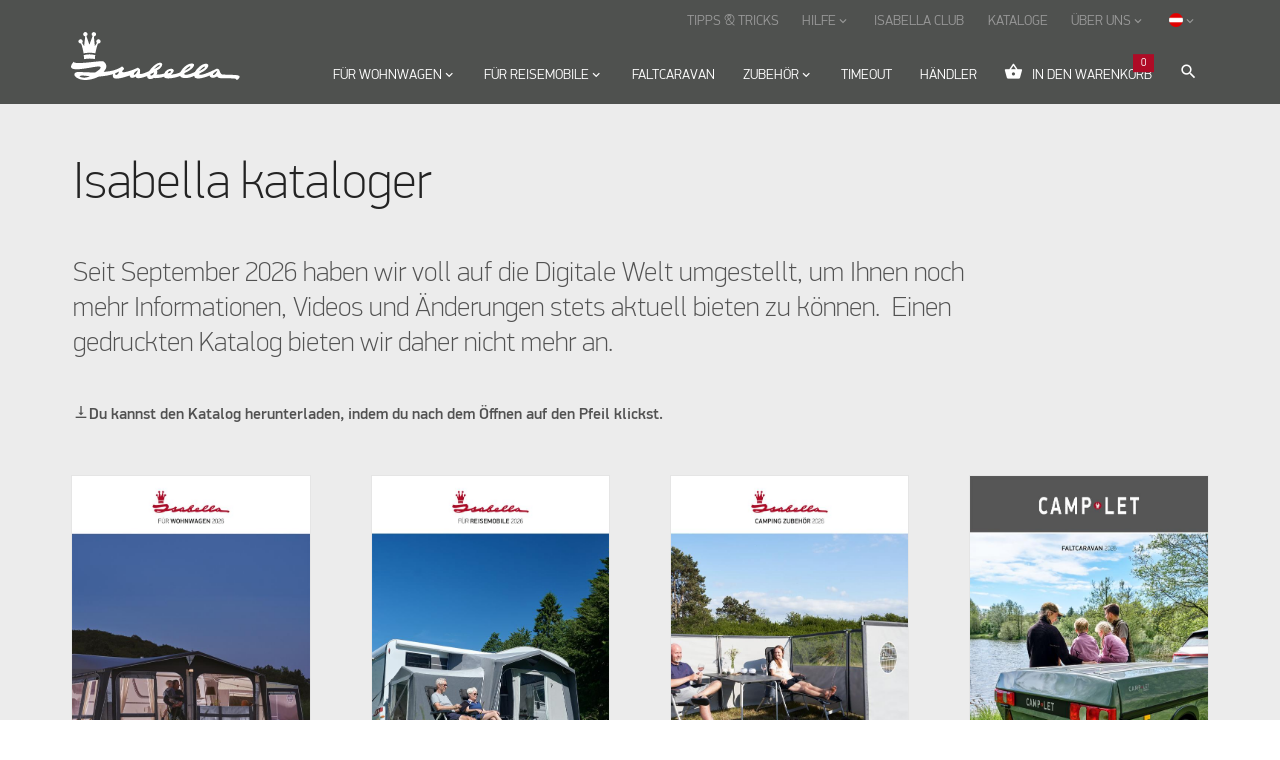

--- FILE ---
content_type: text/html; charset=utf-8
request_url: https://www.isabella.net/de-at/kataloge
body_size: 14424
content:
<!DOCTYPE html><html lang="de" data-separator-integer=" " data-separator-decimal="," data-area="de-at" data-shop=""><head><!--
· Copyright © 2020 · Alle rettigheder forbeholdes · Co3 A/S · Strøget 40 · DK-7430 Ikast · +45 9725 0333 · www.co3.dk ·
-->
<meta charset="utf-8"><meta content="width=device-width, initial-scale=1, shrink-to-fit=no, minimal-ui" name="viewport"><meta content="ie=edge" http-equiv="x-ua-compatible"><title>Kataloge</title><style>.e-content,.e-footer,.e-header,.e-logo{opacity:1;transition:opacity .375s cubic-bezier(.33,0,.2,1)}.e-canvas.is-loading .e-content,.e-canvas.is-loading .e-footer,.e-canvas.is-loading .e-header,.e-canvas.is-loading .e-logo{opacity:0}.e-loading-overlay.e-page-loading-overlay{position:fixed;z-index:1031}@media (max-width:1199px){.e-logo{display:flex;align-items:center}.e-logo-link{position:relative;display:block;height:2.5125em;margin:.75em 0;padding:0 0 .1875em}.e-logo-img{display:block;height:100%}.e-logo-img-primary,.e-logo-tagline{display:none}}@media (min-width:1200px){.e-logo{display:flex;align-items:center;justify-content:center}.e-logo .e-logo-link{position:relative;display:block;height:3.375em;margin:0 0 1.125em;padding:0 0 .375em}.e-logo .e-logo-img{display:block;height:100%}.e-logo .e-logo-img-secondary,.e-logo .e-logo-tagline{display:none}}.e-loading-overlay.e-products-loading-overlay{background:transparent}.e-loading-overlay{display:flex;align-items:center;justify-content:center;position:absolute;top:0;left:0;right:0;bottom:0;overflow:hidden;z-index:1029;pointer-events:none;background:#fff;opacity:0;transition:opacity .1875s cubic-bezier(.33,0,.2,1)}.e-loading-overlay.is-loading{pointer-events:auto;opacity:1}.e-loading-spinner{position:absolute;top:50%;left:50%;margin:-50px 0 0 -50px;width:80px;height:80px;z-index:2}.e-loading-spinner.isabella-loading-spinner-logo{width:60px;height:60px;overflow:initial}.e-loading-spinner.isabella-loading-spinner-logo .isabella-logo{position:absolute;fill:#af0b26}.e-loading-spinner.isabella-loading-spinner-logo .isabella-logo.circle-1{animation:e-loading-spinner-typing-scale 1s ease-in-out infinite;animation-delay:.5s}.e-loading-spinner.isabella-loading-spinner-logo .isabella-logo.circle-2{animation:e-loading-spinner-typing-scale 1s ease-in-out infinite;animation-delay:.6s}.e-loading-spinner.isabella-loading-spinner-logo .isabella-logo.circle-3{animation:e-loading-spinner-typing-scale 1s ease-in-out infinite;animation-delay:.7s}.e-loading-spinner.isabella-loading-spinner-logo .isabella-logo.circle-4{animation:e-loading-spinner-typing-scale 1s ease-in-out infinite;animation-delay:.8s}@keyframes e-loading-spinner-typing-scale{0%{transform:translateY(0)}40%{transform:translateY(0)}80%{transform:translateY(-15%)}90%{transform:translateY(-5%)}to{transform:translateY(0)}}.camplet-website .e-loading-overlay{background-color:#454545}.camplet-website .e-loading-spinner.isabella-loading-spinner-logo .isabella-logo{fill:#f1f1f1}
/*# sourceMappingURL=/files/templates/designs/isabella/_assets/_dist/css/critical.css.map */
</style><link crossorigin="" href="https://fonts.gstatic.com/" rel="preconnect"><link href="https://fonts.googleapis.com/css?family=IBM+Plex+Sans:400,700%7CMaterial+Icons" media="only x" rel="preload" as="style"><link href="/Files/Templates/Designs/isabella/_assets/_dist/css/default.css?v=1.17" media="only x" rel="preload" as="style"><script>function onloadCSS(e,t){var n;function o(){!n&&t&&(n=!0,t.call(e))}e.addEventListener&&e.addEventListener("load",o),e.attachEvent&&e.attachEvent("onload",o),"isApplicationInstalled"in navigator&&"onloadcssdefined"in e&&e.onloadcssdefined(o)}!function(g){"use strict";function e(e,t,n,o){var l,a,i=g.document,d=t||i.createElement("link"),s=(a=n||(l=(i.body||i.getElementsByTagName("head")[0]).childNodes)[l.length-1],i.styleSheets);function r(e){for(var t=d.href,n=s.length;n--;)if(s[n].href===t)return e();setTimeout(function(){r(e)})}function u(){d.addEventListener&&d.removeEventListener("load",u),d.media=o||"all"}return d.rel="stylesheet",d.href=e,d.media="only x",t||function e(t){if(i.body)return t();setTimeout(function(){e(t)})}(function(){a.parentNode.insertBefore(d,n?a:a.nextSibling)}),d.addEventListener&&d.addEventListener("load",u),d.onloadcssdefined=r,r(u),d}"undefined"!=typeof exports?exports.loadCSS=e:g.loadCSS=e}("undefined"!=typeof global?global:this);var e4=e4||{};e4.loading={init:function(e){e4.loading.timeout=2500,e4.loading.stylesheets=[],e4.loading.unloadedStylesheets=[],e4.loading.loadStylesheets(e),setTimeout(e4.loading.done,e4.loading.timeout)},loadStylesheets:function(e){e4.loading.getStylesheets(e);for(var t=0;t<e4.loading.stylesheets.length;t++){var n=e4.loading.stylesheets[t];n.rel=null,e4.loading.unloadedStylesheets.push(e.loadCSS(n.href,n)),e.onloadCSS(e4.loading.unloadedStylesheets[e4.loading.unloadedStylesheets.length-1],e4.loading.stylesheetOnLoad)}},getStylesheets:function(e){for(var t=e.document.getElementsByTagName("link"),n=0;n<t.length;n++){var o=t[n];"preload"===o.rel&&"style"===o.getAttribute("as")&&e4.loading.stylesheets.push(t[n])}},stylesheetOnLoad:function(){var e=e4.loading.unloadedStylesheets.indexOf(this);e4.loading.unloadedStylesheets.splice(e,1),0===e4.loading.unloadedStylesheets.length&&e4.loading.done()},resolveWait:function(e){null!==document.querySelector(".js-e-loading-wait")&&(document.querySelector(e).classList.remove("js-e-loading-wait"),null===document.querySelector(".js-e-loading-wait"))&&e4.loading.done()},done:function(){var e=document.querySelector(".js-e-canvas"),t=document.querySelector(".js-e-page-loading-overlay"),n=document.querySelector(".js-e-loading-wait");null!==e&&null!==t&&null===n&&(e.classList.remove("is-loading"),t.classList.remove("is-loading"))}},function(e){e4.loading.init(e)}(this),e4._data={},e4.data={debug:!1,get:function(e){for(var t,n=e4._data,o=e.split("."),l=0;l<o.length;l++){var a=o[l],i=o.slice(l).join(".");if(!0===n.hasOwnProperty(i)){e4.util.debug('Data found in path "'+e+'" using "'+i+'" as property name."',e4.data.debug),t=n[i];break}if(!0!==n.hasOwnProperty(a)){e4.util.debug('Cannot read property "'+a+'" of "'+o.splice(0,l).join(".")+'". Returning "undefined".',e4.data.debug),t=void 0;break}n=n[a]}return t},set:function(e,o){var t=e4._data,l=e.split(".");return l.reduce(function(e,t,n){return n===l.length-1?(!0===e.hasOwnProperty(t)&&e4.util.debug('Property "'+t+'" of "'+l.splice(0,n).join(".")+'" is not empty. Overwriting existing value.',e4.data.debug),e[t]=o):!1===e.hasOwnProperty(t)&&(e[t]={}),e[t]},t)}};
//# sourceMappingURL=/files/templates/designs/isabella/_assets/_dist/js/critical.js.map
</script><link rel="shortcut icon" href="/Files/Templates/Designs/isabella/_assets/img/favicon.png"><base href="https://www.isabella.net/"><meta property="og:site_name" content="Isabella"><meta property="og:title" content=""><meta property="og:description" content=""><meta property="og:image" content="https://www.isabella.net"><meta property="og:url" content="/de-at/kataloge"><meta property="og:type" content="website"><meta name="facebook-domain-verification" content="8kymtn6m9jq0t3gqsk3y6dqbadc3qf"><meta name="google-site-verification" content="ZY-U_BBwnusVaHYlPGAoWIAK7WG21nMrftpTddG6m1Y"><!-- Hreflang --><link rel="alternate" hreflang="fr" href="https://www.isabella.net/fr/catalogues"><link rel="alternate" hreflang="fr-be" href="https://www.isabella.net/fr-be/catalogues"><link rel="alternate" hreflang="fr-ch" href="https://www.isabella.net/fr-ch/catalogues"><link rel="alternate" hreflang="fr-lu" href="https://www.isabella.net/fr-lu/catalogues"><link rel="alternate" hreflang="da-dk" href="https://www.isabella.net/dk/kataloger"><link rel="alternate" hreflang="en-gb" href="https://www.isabella.net/uk/brochures"><link rel="alternate" hreflang="x-default" href="https://www.isabella.net/int/brochures"><link rel="alternate" hreflang="en" href="https://www.isabella.net/int/brochures"><link rel="alternate" hreflang="pl-pl" href="https://www.isabella.net/pl/katalog"><link rel="alternate" hreflang="no" href="https://www.isabella.net/no/kataloger"><link rel="alternate" hreflang="se" href="https://www.isabella.net/se/kataloger"><link rel="alternate" hreflang="it" href="https://www.isabella.net/it/brochure"><link rel="alternate" hreflang="fi" href="https://www.isabella.net/fi/kuvastot"><link rel="alternate" hreflang="de" href="https://www.isabella.net/de/kataloge"><link rel="alternate" hreflang="de-ch" href="https://www.isabella.net/de-ch/kataloge"><link rel="alternate" hreflang="de-at" href="https://www.isabella.net/de-at/kataloge"><link rel="alternate" hreflang="nl" href="https://www.isabella.net/nl/catalogus"><link rel="alternate" hreflang="nl-be" href="https://www.isabella.net/nl-be/catalogus"><!-- End Hreflang --><!-- Google Tag Manager --><script>!function(){"use strict";function l(e){for(var t=e,r=0,n=document.cookie.split(";");r<n.length;r++){var o=n[r].split("=");if(o[0].trim()===t)return o[1]}}function s(e){return localStorage.getItem(e)}function u(e){return window[e]}function d(e,t){e=document.querySelector(e);return t?null==e?void 0:e.getAttribute(t):null==e?void 0:e.textContent}var e=window,t=document,r="script",n="dataLayer",o="TT2Z6XF",a="https://ss.isabella.net",i="",c="vchxjrma",E="stapeUserId",I="",v="",g=!1;try{var g=!!E&&(m=navigator.userAgent,!!(m=new RegExp("Version/([0-9._]+)(.*Mobile)?.*Safari.*").exec(m)))&&16.4<=parseFloat(m[1]),A="stapeUserId"===E,f=g&&!A?function(e,t,r){void 0===t&&(t="");var n={cookie:l,localStorage:s,jsVariable:u,cssSelector:d},t=Array.isArray(t)?t:[t];if(e&&n[e])for(var o=n[e],a=0,i=t;a<i.length;a++){var c=i[a],c=r?o(c,r):o(c);if(c)return c}else console.warn("invalid uid source",e)}(E,I,v):void 0;g=g&&(!!f||A)}catch(e){console.error(e)}var m=e,E=(m[n]=m[n]||[],m[n].push({"gtm.start":(new Date).getTime(),event:"gtm.js"}),t.getElementsByTagName(r)[0]),I="dataLayer"===n?"":"&l="+n,v=f?"&bi="+encodeURIComponent(f):"",A=t.createElement(r),e=g?"kp"+c:c,n=!g&&i?i:a;A.async=!0,A.src=n+"/"+e+".js?st="+o+I+v,null!=(f=E.parentNode)&&f.insertBefore(A,E)}();</script><!-- End Google Tag Manager --><meta name="p:domain_verify" content="f3602094bd5d9d79dad3925721bc1ae4"><meta name="msvalidate.01" content="DF1E6C310BF3052B5579FABC80E4444D"><!-- ActiveCampaign --><script type="text/javascript" defer="">(function(e,t,o,n,p,r,i){e.visitorGlobalObjectAlias=n;
e[e.visitorGlobalObjectAlias]=e[e.visitorGlobalObjectAlias]||function(){(e[e.visitorGlobalObjectAlias].q=e[e.visitorGlobalObjectAlias].q||[]).push(arguments)};
e[e.visitorGlobalObjectAlias].l=(new Date).getTime();
r=t.createElement("script");
r.src=o;r.async=true;
i=t.getElementsByTagName("script")[0];
i.parentNode.insertBefore(r,i)})(window,document,"https://diffuser-cdn.app-us1.com/diffuser/diffuser.js","vgo");
vgo('setAccount', '254430349');
vgo('setTrackByDefault', true);
vgo('process');
</script><!-- ActiveCampaign --></dynamic></head><body class="  " data-cart-currencycode="EUR" data-shop-currencycode="EUR" data-userauthenticated="false"><!-- Google Tag Manager (noscript) --><noscript><iframe src="https://ss.isabella.net/ns.html?id=GTM-TT2Z6XF" height="0" width="0" style="display:none;visibility:hidden"></iframe></noscript><!-- End Google Tag Manager (noscript) --><div class="e-loading-overlay e-page-loading-overlay is-loading js-e-page-loading-overlay"><svg class="e-loading-spinner isabella-loading-spinner-logo" viewbox="0 0 316.9 383"><path class="isabella-logo crown-top" d="M264.2,150.9l-30.5,45.4L220.2,57.9l-18.5-5l-45.4,122.8L113.7,52.9l-17,5L81.1,196.3l-27.7-46.1
c-10,5.1-10,5.1-10,5.1s0,0-5.7,3.4c14.9,39.8,28.4,91.6,35.5,142c45.4-11.4,120.7-12.8,168.3-1.4c8.5-47.6,22-102.9,37.6-140.6
L264.2,150.9z"></path>
<path class="isabella-logo crown-bottom" d="M76.1,324.8c64.6-14.2,102.2-14.2,163.3-0.7c-2.1,21.3-4.3,40.5-5.7,57.5c-43.3-9.2-105.1-9.2-154.1,1.4
C79.6,364.6,78.2,345.4,76.1,324.8"></path>
<path class="isabella-logo circle-1" d="M54,153.1c0,0,19-23-1.9-44S0.7,110.7,0,127.7s10.4,25.4,10.4,25.4S33.8,172.8,54,153.1z"></path><path class="isabella-logo circle-3" d="M241.2,52.4c0,0,19-23-1.9-44s-51.4,1.6-52.1,18.6s10.4,25.4,10.4,25.4S221,72.2,241.2,52.4z"></path><path class="isabella-logo circle-4" d="M309,110.4c0,0,19,23-1.9,44s-51.4-1.6-52.1-18.6c-0.6-17.1,10.4-25.4,10.4-25.4S288.8,90.7,309,110.4z"></path><path class="isabella-logo circle-2" d="M122.1,8.8c0,0,19,23-1.9,44s-51.4-1.6-52.1-18.6S78.5,8.8,78.5,8.8S101.9-11,122.1,8.8z"></path></svg></div><div class="e-canvas js-e-canvas is-loading"><header class="e-header js-e-header is-sticky" data-autohide="true"><div class="e-header-hamburger"><section class="e-header-section e-section" id="0dc2ac16806d4509949365e79491281f"><div class="container-fluid"><div class="row"><div class="col-12" id="ada4d6e681d543d5b4c2405d3aee23f2"><div class="row"><div class="col-12 e-header-section-content"><div class="e-logo"><a class="e-logo-link" href="/de-at/"><img src="/Files/Templates/Designs/isabella/_assets/img/logo-isabella-negativ.svg" class="e-logo-img e-logo-img-primary" alt="Isabella"><img src="/Files/Templates/Designs/isabella/_assets/img/logo-isabella-negativ.svg" class="e-logo-img e-logo-img-secondary" alt="Isabella"></a></div><section class="e-nav-hamburger-header"><ul class="nav"><li class="e-nav-item-hamburger-open nav-item"><a class="nav-link" data-target=".modal.e-nav" data-toggle="modal" href="#"><i class="e-nav-pageicon material-icons">menu</i><span class="e-nav-pagename">MenuMenü</span></a></li></ul></section></div></div></div></div></div></section></div><div class="e-nav js-e-nav modal p-0" data-backdrop="false"><div class="e-nav-container navbar flex-column d-flex"><section class="e-header-section e-header-section-primary e-section order-xl-2" id="179901860c6844d8b0920a5b8b0600b2"><div class="container-fluid"><div class="row"><div class="col-12" id="b1e67544247444e4be42588d6d00f62e"><div class="row"><div class="col-12 e-header-section-content"><div class="e-logo"><a class="e-logo-link" href="/de-at/"><img src="/Files/Templates/Designs/isabella/_assets/img/logo-isabella-negativ.svg" class="e-logo-img e-logo-img-primary" alt="Isabella"><img src="/Files/Templates/Designs/isabella/_assets/img/logo-isabella-negativ.svg" class="e-logo-img e-logo-img-secondary" alt="Isabella"></a></div><nav class="e-nav-global js-e-nav-global"><ul class="nav"><li class="nav-item js-e-nav-item-11591 has-children dropdown e-dropdown-mega"><a class="nav-link dropdown-toggle" data-collapse-target="#e-nav-child-dwnav-global-11591" data-collapse-toggle="true" data-toggle="dropdown" href="/de-at/fur-wohnwagen"><span class="e-nav-pagename">Für Wohnwagen</span><i class="e-dropdown-icon material-icons">keyboard_arrow_down</i></a><div class="collapse dropdown-menu e-megamenu e-megamenu-container has-paragraphs" id="e-nav-child-dwnav-global-11591"><button class="close js-e-dropdown-dismiss" type="button"><i class="material-icons">close</i></button><section class="e-section e-text-light e-megamenu-section" id="cb1a1ca888fd4cfba16913144e10f1d1"><div class="container-fluid"><div class="row"><div class="container-fluid p-0" id="1e18201825934a3fa633cca6b0ea18de"><div class="row"><div class="col-12 e-megamenu-paragraphs"><div class="row"><div class="p p-imagetext col-12 col-sm-10 p-imagetext-tb" id="53263"><div class="row"><div class="p-txt-container col-12"><h3><a href="/de-at/fur-wohnwagen">Für Wohnwagen</a><br />&nbsp;</h3>
</div></div></div><div class="p p-imagetext col-12 col-sm-3 p-imagetext-tb" id="52683"><div class="row"><div class="p-txt-container col-12"><ul class="material-icons-ul"><li><i class="material-icons">keyboard_arrow_right</i><a alt="Vorzelte" href="/de-at/fur-wohnwagen/umlaufmass-vorzelte">Vorzelte (Umlaufmaß)</a></li><li><i class="material-icons">keyboard_arrow_right</i><a alt="Teilvorzelte" href="/de-at/fur-wohnwagen/teilvorzelte">Teilvorzelte</a></li><li><i class="material-icons">keyboard_arrow_right</i><a alt="Luftzelte" href="/de-at/fur-wohnwagen/luftzelte">Luftvorzelte</a></li><li><i class="material-icons">keyboard_arrow_right</i><a alt="Dauerstandzelt Villa" href="/de-at/fur-wohnwagen/dauerstandzelt-villa">Dauerstandzelt Villa</a></li><li><i class="material-icons">keyboard_arrow_right</i><a alt="Dauerstandzelt Casa" href="/de-at/fur-wohnwagen/dauerstandzelt-casa">Dauerstandzelt Casa</a>&nbsp;</li><li><i class="material-icons">keyboard_arrow_right</i><a alt="Sondermodelle" href="/de-at/fur-wohnwagen/sondermodelle">Sondermodelle</a></li></ul><p>&nbsp;</p><p class="mt-auto"><a alt="Awnings" class="isabella-arrow arrow-white text-white text-underline" href="/de-at/fur-wohnwagen">Erfahren Sie mehr über Vorzelte</a></p></div></div></div><div class="p p-imagetext col-12 col-sm-3 p-imagetext-tb" id="52686"><div class="row"><div class="p-txt-container col-12"><ul class="material-icons-ul"><li><i class="material-icons">keyboard_arrow_right</i><a alt="Markisenvorzelt" href="/de-at/fur-wohnwagen/markisenzubehoer/buddy-markisenvorzelt">Markisenvorzelt</a>&nbsp;<strong>(NEUHEIT)</strong></li><li><i class="material-icons">keyboard_arrow_right</i><a href="/de-at/fur-wohnwagen/sonnendacher">Sonnendächer</a></li><li><i class="material-icons">keyboard_arrow_right</i><a href="/de-at/fur-wohnwagen/reisevorzelt">Reisevorzelt</a></li><li><i class="material-icons">keyboard_arrow_right</i><a href="/de-at/fur-wohnwagen/saison-ganzjahresvorzelt">Saison- u. Ganzjahresvorzelte</a></li></ul></div></div></div><div class="p p-imagetext col-12 col-sm-3 p-imagetext-tb" id="52687"><div class="row"><div class="p-txt-container col-12"><p><a class="isabella-arrow arrow-white text-white text-underline" href="/de-at/umlaufmasssuche">Suchen und finden Sie die richtige Vorzeltgröße</a></p></div><div class="p-img-container col-12 order-first"><div class="row"><p class="mb-4 col-12"><a href="/de-at/umlaufmasssuche" ><img src="/Files/Images/isabella/forside/A-maal_awning.svg" class="p-img" alt=""></a></p></div></div></div></div><div class="p p-imagetext col-12 col-sm-3 p-imagetext-tb" id="52688"><div class="row"><div class="p-txt-container col-12"><p><br /><a class="isabella-arrow arrow-white text-white text-underline" href="/de/umlaufmasssuche#/search=/">Direkte A-Maß Suche</a></p><p><br /><a class="isabella-arrow arrow-white text-white text-underline" href="/de-at/zubehoer/vorzelt-zubehoer">Zubehör für Vorzelte</a></p><p><br /><a class="isabella-arrow arrow-white text-white text-underline" href="/de-at/hilfe/tipps-tricks">Tipps und Tricks für Vorzelte</a></p></div></div></div></div></div><div class="col-12 e-megamenu-nav e-megamenu-links"><ul class="nav" data-item-count="11"><li class="nav-item js-e-nav-item-11608 e-megamenu-item"><a class="nav-link" href="/de-at/fur-wohnwagen" target=""><span class="e-nav-pagename">Alle Vorzelte</span></a></li><li class="nav-item js-e-nav-item-11609 e-megamenu-item"><a class="nav-link" href="/de-at/fur-wohnwagen/umlaufmass-vorzelte" target=""><span class="e-nav-pagename">Umlaufmass Vorzelte</span></a></li><li class="nav-item js-e-nav-item-11610 e-megamenu-item"><a class="nav-link" href="/de-at/fur-wohnwagen/teilvorzelte" target=""><span class="e-nav-pagename">Teilvorzelte</span></a></li><li class="nav-item js-e-nav-item-11611 e-megamenu-item"><a class="nav-link" href="/de-at/fur-wohnwagen/luftzelte" target=""><span class="e-nav-pagename">Luftzelte</span></a></li><li class="nav-item js-e-nav-item-11612 has-children e-megamenu-item"><a class="nav-link dropdown-toggle" data-collapse-target="#e-nav-child-dwnav-global-11612" data-collapse-toggle="true" href="/de-at/fur-wohnwagen/dauerstandzelt-villa"><span class="e-nav-pagename">Dauerstandzelt Villa</span></a><div class="collapse" id="e-nav-child-dwnav-global-11612"><ul class="nav flex-column"><li class="nav-item js-e-nav-item-11695"><a class="nav-link" href="/de-at/fur-wohnwagen/dauerstandzelt-villa" target=""><span class="e-nav-pagename">Villa</span></a></li><li class="nav-item js-e-nav-item-11696"><a class="nav-link" href="/de-at/fur-wohnwagen/dauerstandzelt-villa/warum-villa" target=""><span class="e-nav-pagename">Warum Villa</span></a></li><li class="nav-item js-e-nav-item-11698"><a class="nav-link" href="/de-at/fur-wohnwagen/dauerstandzelt-villa/villa-konfigurator" target=""><span class="e-nav-pagename">Villa Konfigurator</span></a></li><li class="nav-item js-e-nav-item-17925"><a class="nav-link" href="/de-at/fur-wohnwagen/dauerstandzelt-villa/370-konfigurator" target=""><span class="e-nav-pagename">370 Konfigurator</span></a></li>                  </ul></div></li><li class="nav-item js-e-nav-item-11614 e-megamenu-item"><a class="nav-link" href="/de-at/fur-wohnwagen/reisevorzelt" target=""><span class="e-nav-pagename">Reisevorzelt</span></a></li><li class="nav-item js-e-nav-item-11615 e-megamenu-item"><a class="nav-link" href="/de-at/fur-wohnwagen/saison-ganzjahresvorzelt" target=""><span class="e-nav-pagename">Saison- Ganzjahresvorzelt</span></a></li><li class="nav-item js-e-nav-item-15919 e-megamenu-item"><a class="nav-link" href="/de-at/fur-wohnwagen/sondermodelle" target=""><span class="e-nav-pagename">Sondermodelle</span></a></li><li class="nav-item js-e-nav-item-11593 e-megamenu-item"><a class="nav-link" href="/de-at/fur-wohnwagen/sonnendacher" target=""><span class="e-nav-pagename">Sonnendächer</span></a></li><li class="nav-item js-e-nav-item-11718 e-megamenu-item"><a class="nav-link" href="/de-at/fur-wohnwagen/windschutze" target=""><span class="e-nav-pagename">Windschutze</span></a></li><li class="nav-item js-e-nav-item-23280 e-megamenu-item"><a class="nav-link" href="/de-at/fur-wohnwagen/markisenzubehoer" target=""><span class="e-nav-pagename">Markisenzubehör</span></a></li>            </ul></div></div></div></div></div></section></div></li><li class="nav-item js-e-nav-item-11592 has-children dropdown e-dropdown-mega"><a class="nav-link dropdown-toggle" data-collapse-target="#e-nav-child-dwnav-global-11592" data-collapse-toggle="true" data-toggle="dropdown" href="/de-at/fur-reisemobile"><span class="e-nav-pagename">Für Reisemobile</span><i class="e-dropdown-icon material-icons">keyboard_arrow_down</i></a><div class="collapse dropdown-menu e-megamenu e-megamenu-container has-paragraphs" id="e-nav-child-dwnav-global-11592"><button class="close js-e-dropdown-dismiss" type="button"><i class="material-icons">close</i></button><section class="e-section e-text-light e-megamenu-section" id="fed22b32db5b4a91b7ed2ea059d82d62"><div class="container-fluid"><div class="row"><div class="container-fluid p-0" id="0c310904c33d4b40ae76f70208aa5d5d"><div class="row"><div class="col-12 e-megamenu-paragraphs"><div class="row"><div class="p p-imagetext col-12 col-sm-10 p-imagetext-tb" id="66550"><div class="row"><div class="p-txt-container col-12"><h3>Für Reisemobile</h3></div></div></div><div class="p p-imagetext col-12 col-sm-3 p-imagetext-tb" id="66553"><div class="row"><div class="p-txt-container col-12"><ul class="material-icons-ul"><li><i class="material-icons">keyboard_arrow_right</i><a alt="autocamper fortelte" href="/de-at/fur-reisemobile/vorzelte">Vorzelte</a></li><li><i class="material-icons">keyboard_arrow_right</i><a alt="Luftzelte" href="/de/fur-reisemobile/vorzelte#22645">Luftvorzelte</a></li><!--<li><i class="material-icons">keyboard_arrow_right</i><a alt="luftfortelte" href="/dk/til-campingvogn/luftfortelte">Luftfortelte</a></li><li><i class="material-icons">keyboard_arrow_right</i><a alt="Villa helårstelt" href="/dk/til-campingvogn/villa">Villa - Helårstelt</a></li><li><i class="material-icons">keyboard_arrow_right</i><a alt="Villa helårstelt" href="/de-at/fur-wohnwagen/dauerstandzelt-villa">Dauerstandzelt Villa</a></li>--><li><i class="material-icons">keyboard_arrow_right</i><a alt="Markisenvorzelt" href="/de-at/fur-reisemobile/markisenzubehoer/buddy-markisenvorzelt">Markisenvorzelt</a></li></ul><p>&nbsp;</p><p class="mt-auto"><a alt="Fortelte" class="isabella-arrow arrow-white text-white text-underline" href="/de-at/fur-reisemobile">Erfahren Sie mehr über Reisemobile</a></p></div></div></div><div class="p p-imagetext col-12 col-sm-3 p-imagetext-tb" id="66556"><div class="row"><div class="p-txt-container col-12"><ul class="material-icons-ul"><li><i class="material-icons">keyboard_arrow_right</i><a alt="autocamper solsejl" href="/de-at/fur-reisemobile/sonnendacher">Sonnendächer</a></li><!--<li><i class="material-icons">keyboard_arrow_right</i><a href="/dk/til-autocamper">Autocamper fortelte</a></li><li><i class="material-icons">keyboard_arrow_right</i><a alt="Solsejl" href="/dk/til-campingvogn/solsejl">Solsejl</a></li><li><i class="material-icons">keyboard_arrow_right</i><a href="/dk/til-campingvogn/rejsefortelte">Rejse fortelte</a></li><li><i class="material-icons">keyboard_arrow_right</i><a href="/dk/til-campingvogn/helaarsfortelte-og-saesonfortelte">Sæsonfortelte</a></li>-->
</ul></div></div></div><div class="p p-imagetext col-12 col-sm-3 p-imagetext-tb" id="66559"><div class="row"><div class="p-txt-container col-12"><!--<p><a class="isabella-arrow arrow-white text-white text-underline" href="/dk/a-maals-soegning">Find din campingsvogns a-mål</a></p>-->
</div></div></div><div class="p p-imagetext col-12 col-sm-3 p-imagetext-tb" id="66565"><div class="row"><div class="p-txt-container col-12"><!--<p><br /><a class="isabella-arrow arrow-white text-white text-underline" href="/dk/a-maals-soegning#/search=/">Søg på din vogns A-mål</a></p>-->
<p><br /><a class="isabella-arrow arrow-white text-white text-underline" href="/de-at/zubehoer/fur-reisemobile">Zubehör für Reisemobile</a></p><p><br /><a class="isabella-arrow arrow-white text-white text-underline" href="/de-at/hilfe/tipps-tricks">Praktische Tipps und Tricks</a></p><p><br /><a class="isabella-arrow arrow-white text-white text-underline" href="/de-at/flexibles-design">Flexibles Design</a></p></div></div></div></div></div><div class="col-12 e-megamenu-nav e-megamenu-links"><ul class="nav" data-item-count="6"><li class="nav-item js-e-nav-item-13086 e-megamenu-item"><a class="nav-link" href="/de-at/fur-reisemobile/vorzelte" target=""><span class="e-nav-pagename">Vorzelte</span></a></li><li class="nav-item js-e-nav-item-26641 e-megamenu-item"><a class="nav-link" href="/de-at/fur-reisemobile/luftvorzelte" target=""><span class="e-nav-pagename">Luftvorzelte</span></a></li><li class="nav-item js-e-nav-item-13083 e-megamenu-item"><a class="nav-link" href="/de-at/fur-reisemobile" target=""><span class="e-nav-pagename">Für Reisemobile</span></a></li><li class="nav-item js-e-nav-item-13089 e-megamenu-item"><a class="nav-link" href="/de-at/fur-reisemobile/sonnendacher" target=""><span class="e-nav-pagename">Sonnendächer</span></a></li><li class="nav-item js-e-nav-item-27129 e-megamenu-item"><a class="nav-link" href="/de-at/fur-reisemobile/windschutze" target=""><span class="e-nav-pagename">Windschutze</span></a></li><li class="nav-item js-e-nav-item-23370 e-megamenu-item"><a class="nav-link" href="/de-at/fur-reisemobile/markisenzubehoer" target=""><span class="e-nav-pagename">Markisenzubehör</span></a></li>            </ul></div></div></div></div></div></section></div></li><li class="nav-item js-e-nav-item-11594"><a class="nav-link" href="/ger/home" target="_blank"><span class="e-nav-pagename">Faltcaravan</span></a></li><li class="nav-item js-e-nav-item-11595 has-children dropdown e-dropdown-mega"><a class="nav-link dropdown-toggle" data-collapse-target="#e-nav-child-dwnav-global-11595" data-collapse-toggle="true" data-toggle="dropdown" href="/de-at/zubehoer"><span class="e-nav-pagename">Zubehör</span><i class="e-dropdown-icon material-icons">keyboard_arrow_down</i></a><div class="collapse dropdown-menu e-megamenu e-megamenu-container has-paragraphs" id="e-nav-child-dwnav-global-11595"><button class="close js-e-dropdown-dismiss" type="button"><i class="material-icons">close</i></button><section class="e-section e-text-light e-megamenu-section" id="31dd7c62cccc440da77872edefa0090e"><div class="container-fluid"><div class="row"><div class="container-fluid p-0" id="edb9ab3154e449fcb7c33790449f1423"><div class="row"><div class="col-12 e-megamenu-paragraphs"><div class="row"><div class="p p-imagetext col-12 col-sm-3 p-imagetext-tb" id="52832"><div class="row"><div class="p-txt-container col-12"><h3>Vorzelt Zubehör</h3><ul class="material-icons-ul"><li><i class="material-icons">keyboard_arrow_right</i><a href="/de-at/zubehoer/vorzelt-zubehoer/anbauten-aufbewahrungszelte">Anbauten</a></li><li><i class="material-icons">keyboard_arrow_right</i><a href="/de-at/zubehoer/vorzelt-zubehoer/markisen">Markisen</a></li><li><i class="material-icons">keyboard_arrow_right</i><a href="/de-at/fur-wohnwagen/sonnendacher">Sonnendächer</a></li><li><i class="material-icons">keyboard_arrow_right</i><a href="/de-at/zubehoer/vorzelt-zubehoer/sinnvolles-zubehoer">Sinnvolles Zubehör</a></li><li><i class="material-icons">keyboard_arrow_right</i><a href="/de-at/zubehoer/campingausrustung/pflege-service">Pflege &amp; Service</a></li><li><i class="material-icons">keyboard_arrow_right</i><a href="/de-at/zubehoer/vorzelt-zubehoer/ersatzteile">Ersatzteile</a></li><li><i class="material-icons">keyboard_arrow_right</i><a href="/de-at/zubehoer/vorzelt-zubehoer/luftzelte">Luftzelt Zubehör</a></li><li><i class="material-icons">keyboard_arrow_right</i><a href="/de-at/fur-wohnwagen/dauerstandzelt-villa">Villa Zubehör</a></li><li><i class="material-icons">keyboard_arrow_right</i><a href="/de-at/hilfe/aufbauanleitungen-gestangezeichnungen">Die benötigte Stange finden </a></li></ul><p>&nbsp;</p><p class="mt-auto"><a class="isabella-arrow arrow-white text-white text-underline" href="/de-at/zubehoer/vorzelt-zubehoer">Übersicht Vorzeltzubehör</a></p></div></div></div><div class="p p-imagetext col-12 col-sm-3 p-imagetext-tb" id="52833"><div class="row"><div class="p-txt-container col-12"><h3>Reisemobil Zubehör</h3><ul class="material-icons-ul"><li><i class="material-icons">keyboard_arrow_right</i><a href="/de-at/zubehoer/fur-reisemobile/markisen">Markisen</a></li></ul><p>&nbsp;</p><p class="mt-autoNO"><a class="isabella-arrow arrow-white text-white text-underline" href="/de-at/zubehoer/fur-reisemobile">Übersicht Reisemobilzubehör</a></p></div></div></div><div class="p p-imagetext col-12 col-sm-3 p-imagetext-tb" id="52834"><div class="row"><div class="p-txt-container col-12"><h3>Campingausrüstung&nbsp;</h3><ul class="material-icons-ul"><li><i class="material-icons">keyboard_arrow_right</i><a href="/de-at/zubehoer/campingausrustung/campingmoebel">Campingmöbel</a></li><li><i class="material-icons">keyboard_arrow_right</i><a href="/de-at/zubehoer/campingausrustung/tische">Campingtische</a></li><li><i class="material-icons">keyboard_arrow_right</i><a href="/de-at/zubehoer/campingausrustung/stuhle">Campingstühle</a></li><li><i class="material-icons">keyboard_arrow_right</i><a href="/de-at/zubehoer/campingausrustung/elektronik">Lampen &amp; Elektronik</a></li><li><i class="material-icons">keyboard_arrow_right</i><a href="/de-at/zubehoer/campingausrustung/bodenbelage">Bodenbeläge / Teppiche</a></li><li><i class="material-icons">keyboard_arrow_right</i><a href="/de-at/zubehoer/campingausrustung/kuche">Küche</a></li><li><i class="material-icons">keyboard_arrow_right</i><a href="/de-at/fur-wohnwagen/windschutze">Windschutz</a></li><li><i class="material-icons">keyboard_arrow_right</i><a href="/de-at/zubehoer/campingausrustung/aufwahrung">Aufbewahrung &amp; Taschen</a></li><li><i class="material-icons">keyboard_arrow_right</i><a href="/de-at/zubehoer/campingausrustung/pflege-service">Pflege &amp; Service</a></li><li><i class="material-icons">keyboard_arrow_right</i><a href="/de-at/zubehoer/campingausrustung/sonstige">Sonstige</a></li></ul><p class="mt-auto"><a class="isabella-arrow arrow-white text-white text-underline" href="/de-at/zubehoer/campingausrustung/uberblick">Übersicht Campingausrüstung</a></p></div></div></div><div class="p p-imagetext col-12 col-sm-3 p-imagetext-tb" id="52835"><div class="row"><div class="p-txt-container col-12"><h3>Camp-let Zubehör</h3><!--
<ul class="material-icons-ul"><li><i class="material-icons">keyboard_arrow_right</i>Annex</li><li><i class="material-icons">keyboard_arrow_right</i>Ekstra udstyr</li><li><i class="material-icons">keyboard_arrow_right</i>Solsejl til Camp-let</li></ul>--><p>&nbsp;</p><p class="mt-autoNO"><a class="isabella-arrow arrow-white text-white text-underline" href="/de-at/zubehoer/camp-let-zubehoer">Übersicht Camp-let Zubehör</a></p></div></div></div></div></div><div class="col-12 e-megamenu-nav e-megamenu-links"><ul class="nav" data-item-count="3"><li class="nav-item js-e-nav-item-11631 has-children e-megamenu-item"><a class="nav-link dropdown-toggle" data-collapse-target="#e-nav-child-dwnav-global-11631" data-collapse-toggle="true" href="/de-at/zubehoer/vorzelt-zubehoer"><span class="e-nav-pagename">Vorzelt zubehör</span></a><div class="collapse" id="e-nav-child-dwnav-global-11631"><ul class="nav flex-column"><li class="nav-item js-e-nav-item-11701"><a class="nav-link" href="/de-at/zubehoer/vorzelt-zubehoer" target=""><span class="e-nav-pagename">Überblick</span></a></li><li class="nav-item js-e-nav-item-11702"><a class="nav-link" href="/de-at/zubehoer/vorzelt-zubehoer/anbauten-aufbewahrungszelte" target=""><span class="e-nav-pagename">Anbauten & Aufbewahrungszelte</span></a></li><li class="nav-item js-e-nav-item-11703"><a class="nav-link" href="/de-at/zubehoer/vorzelt-zubehoer/markisen" target=""><span class="e-nav-pagename">Markisen</span></a></li><li class="nav-item js-e-nav-item-11704"><a class="nav-link" href="/de-at/fur-wohnwagen/sonnendacher" target=""><span class="e-nav-pagename">Sonnendächer</span></a></li><li class="nav-item js-e-nav-item-11708"><a class="nav-link" href="/de-at/zubehoer/vorzelt-zubehoer/luftzelte" target=""><span class="e-nav-pagename">Luftzelte</span></a></li><li class="nav-item js-e-nav-item-11803"><a class="nav-link" href="/de-at/zubehoer/vorzelt-zubehoer/radkastenabdeckung" target=""><span class="e-nav-pagename">Radkastenabdeckung</span></a></li><li class="nav-item js-e-nav-item-11804"><a class="nav-link" href="/de-at/zubehoer/vorzelt-zubehoer/innenhimmel" target=""><span class="e-nav-pagename">Innenhimmel</span></a></li><li class="nav-item js-e-nav-item-11802"><a class="nav-link" href="/de-at/zubehoer/vorzelt-zubehoer/gardinen" target=""><span class="e-nav-pagename">Gardinen</span></a></li><li class="nav-item js-e-nav-item-11706"><a class="nav-link" href="/de-at/zubehoer/campingausrustung/pflege-service" target=""><span class="e-nav-pagename">Pflege & Service</span></a></li><li class="nav-item js-e-nav-item-11707"><a class="nav-link" href="/de-at/zubehoer/vorzelt-zubehoer/ersatzteile" target=""><span class="e-nav-pagename">Ersatzteile</span></a></li><li class="nav-item js-e-nav-item-16528"><a class="nav-link" href="/de-at/hilfe/aufbauanleitungen-gestangezeichnungen" target=""><span class="e-nav-pagename">Die benötigte Stange finden</span></a></li><li class="nav-item js-e-nav-item-11705 has-children"><a class="nav-link dropdown-toggle" data-collapse-target="#e-nav-child-dwnav-global-11705" data-collapse-toggle="true" href="/de-at/zubehoer/vorzelt-zubehoer/sinnvolles-zubehoer"><span class="e-nav-pagename">Sinnvolles Zubehör</span></a><div class="collapse" id="e-nav-child-dwnav-global-11705"><ul class="nav flex-column"><li class="nav-item js-e-nav-item-11801"><a class="nav-link" href="/de-at/zubehoer/vorzelt-zubehoer/sinnvolles-zubehoer/front-seiten-trennwande" target=""><span class="e-nav-pagename">Front, Seiten & Trennwände</span></a></li><li class="nav-item js-e-nav-item-11805"><a class="nav-link" href="/de-at/zubehoer/vorzelt-zubehoer/sinnvolles-zubehoer/sonstige" target=""><span class="e-nav-pagename">Sonstige</span></a></li>                  </ul></div></li>                  </ul></div></li><li class="nav-item js-e-nav-item-11633 has-children e-megamenu-item"><a class="nav-link dropdown-toggle" data-collapse-target="#e-nav-child-dwnav-global-11633" data-collapse-toggle="true" href="/de-at/zubehoer/campingausrustung"><span class="e-nav-pagename">Campingausrüstung</span></a><div class="collapse" id="e-nav-child-dwnav-global-11633"><ul class="nav flex-column"><li class="nav-item js-e-nav-item-11711"><a class="nav-link" href="/de-at/zubehoer/campingausrustung" target=""><span class="e-nav-pagename">Überblick</span></a></li><li class="nav-item js-e-nav-item-11712"><a class="nav-link" href="/de-at/zubehoer/campingausrustung/campingmoebel" target=""><span class="e-nav-pagename">Campingmöbel</span></a></li><li class="nav-item js-e-nav-item-11713"><a class="nav-link" href="/de-at/zubehoer/campingausrustung/tische" target=""><span class="e-nav-pagename">Tische</span></a></li><li class="nav-item js-e-nav-item-11714"><a class="nav-link" href="/de-at/zubehoer/campingausrustung/stuhle" target=""><span class="e-nav-pagename">Stühle</span></a></li><li class="nav-item js-e-nav-item-11715"><a class="nav-link" href="/de-at/zubehoer/campingausrustung/elektronik" target=""><span class="e-nav-pagename">Elektronik</span></a></li><li class="nav-item js-e-nav-item-11716 has-children"><a class="nav-link dropdown-toggle" data-collapse-target="#e-nav-child-dwnav-global-11716" data-collapse-toggle="true" href="/de-at/zubehoer/campingausrustung/bodenbelage"><span class="e-nav-pagename">Bodenbeläge</span></a><div class="collapse" id="e-nav-child-dwnav-global-11716"><ul class="nav flex-column"><li class="nav-item js-e-nav-item-11806"><a class="nav-link" href="/de-at/zubehoer/campingausrustung/bodenbelage/teppiche" target=""><span class="e-nav-pagename">Teppiche</span></a></li><li class="nav-item js-e-nav-item-11807"><a class="nav-link" href="/de-at/zubehoer/campingausrustung/bodenbelage/isabellafloor" target=""><span class="e-nav-pagename">IsabellaFloor</span></a></li><li class="nav-item js-e-nav-item-11808"><a class="nav-link" href="/de-at/zubehoer/campingausrustung/bodenbelage/unterlage" target=""><span class="e-nav-pagename">Unterlage</span></a></li><li class="nav-item js-e-nav-item-17636"><a class="nav-link" href="/de-at/zubehoer/campingausrustung/bodenbelage/fussbodenheizung" target=""><span class="e-nav-pagename">Fußbodenheizung</span></a></li>                  </ul></div></li><li class="nav-item js-e-nav-item-11717"><a class="nav-link" href="/de-at/zubehoer/campingausrustung/kuche" target=""><span class="e-nav-pagename">Küche</span></a></li><li class="nav-item js-e-nav-item-11719"><a class="nav-link" href="/de-at/zubehoer/campingausrustung/aufwahrung" target=""><span class="e-nav-pagename">Aufwahrung</span></a></li><li class="nav-item js-e-nav-item-11720"><a class="nav-link" href="/de-at/zubehoer/campingausrustung/pflege-service" target=""><span class="e-nav-pagename">Pflege & Service</span></a></li><li class="nav-item js-e-nav-item-14021"><a class="nav-link" href="/de-at/zubehoer/campingausrustung/sonstige" target=""><span class="e-nav-pagename">Sonstige</span></a></li>                  </ul></div></li><li class="nav-item js-e-nav-item-13092 has-children e-megamenu-item"><a class="nav-link dropdown-toggle" data-collapse-target="#e-nav-child-dwnav-global-13092" data-collapse-toggle="true" href="/de-at/zubehoer/fur-reisemobile"><span class="e-nav-pagename">Für Reisemobile</span></a><div class="collapse" id="e-nav-child-dwnav-global-13092"><ul class="nav flex-column"><li class="nav-item js-e-nav-item-26383"><a class="nav-link" href="/de-at/zubehoer/fur-reisemobile/radkastenabdeckung" target=""><span class="e-nav-pagename">Radkastenabdeckung</span></a></li>                  </ul></div></li>            </ul></div></div></div></div></div></section></div></li><li class="nav-item js-e-nav-item-11596"><a class="nav-link" href="https://timeout.camp/de-de" target=""><span class="e-nav-pagename">TimeOut</span></a></li><li class="nav-item js-e-nav-item-11597"><a class="nav-link" href="/de-at/handler" target=""><span class="e-nav-pagename">Händler</span></a></li><li class="nav-item js-e-nav-item-11598 e-nav-item-cart js-e-nav-item-cart js-e-require has-children"><a class="position-relative nav-link dropdown-toggle" href="/de-at/cart"><i class="material-icons e-nav-pageicon">shopping_basket</i><span class="e-nav-pagename">In den Warenkorb</span><span class="badge badge-primary js-e-cart-quantity js-e-require" data-require="cart">0
</span></a><div class="collapse" id="e-nav-child-dwnav-global-11598"><ul class="nav"><li class="nav-item js-e-nav-item-11636"><a class="nav-link" href="/de-at/cart/empty-cart" target=""><span class="e-nav-pagename">Empty cart</span></a></li><li class="nav-item js-e-nav-item-11637"><a class="nav-link" href="/de-at/cart/checkout" target=""><span class="e-nav-pagename">Checkout</span></a></li>                  </ul></div></li><li class="nav-item js-e-nav-item-11607 e-nav-item-search"><a class="nav-link" data-target=".js-e-search-modal" data-toggle="modal" href="#/search=/"><i class="material-icons e-nav-pageicon">search</i><span class="e-nav-pagename is-hidden">Suchen</span></a></li></ul></nav><div class="e-nav-item-hamburger-close"><a class="nav-link" data-target=".modal.e-nav" data-toggle="modal" href="#"><i class="e-nav-pageicon material-icons">close</i><span class="e-nav-pagename">Schließen</span></a></div></div></div></div></div></div></section><section class="e-header-section e-header-section-secondary e-section order-xl-1" id="a2a10924abbf43cc8bc280a61a229f8e"><div class="container-fluid"><div class="row"><div class="col-12" id="c7310c83b1e44ad39b278e397adc789f"><div class="row"><div class="col-12 e-header-section-content"><nav class="e-nav-utilities-primary js-e-nav-utilities-primary"><ul class="nav"><li class="nav-item js-e-nav-item-17868"><a class="nav-link" href="/de-at/hilfe/tipps-tricks" target=""><span class="e-nav-pagename">Tipps & Tricks</span></a></li><li class="nav-item js-e-nav-item-11761 has-children dropdown"><a class="nav-link dropdown-toggle" data-collapse-target="#e-nav-child-dwnav-utilities-primary-11761" data-collapse-toggle="true" data-toggle="dropdown" href="/de-at/hilfe/hilfe"><span class="e-nav-pagename">Hilfe</span><i class="e-dropdown-icon material-icons">keyboard_arrow_down</i></a><div class="collapse dropdown-menu" id="e-nav-child-dwnav-utilities-primary-11761"><ul class="nav flex-column"><li class="nav-item js-e-nav-item-11774 dropdown-item"><a class="nav-link" href="/de-at/hilfe" target=""><span class="e-nav-pagename">Überblick</span></a></li><li class="nav-item js-e-nav-item-11775 dropdown-item"><a class="nav-link" href="/de-at/hilfe/serviceabteilung" target=""><span class="e-nav-pagename">Serviceabteilung</span></a></li><li class="nav-item js-e-nav-item-11776 dropdown-item"><a class="nav-link" href="/de-at/hilfe/tipps-tricks" target=""><span class="e-nav-pagename">Tipps & Tricks</span></a></li><li class="nav-item js-e-nav-item-11778 dropdown-item"><a class="nav-link" href="/de-at/hilfe/aufbauanleitungen-gestangezeichnungen" target=""><span class="e-nav-pagename">Gestänge Zeichnungen</span></a></li><li class="nav-item js-e-nav-item-11779 dropdown-item"><a class="nav-link" href="/de-at/hilfe/aufbauanleitungen-gestangezeichnungen" target=""><span class="e-nav-pagename">Aufbauanleitungen</span></a></li><li class="nav-item js-e-nav-item-11780 dropdown-item"><a class="nav-link" href="/de-at/uber-uns/kontakt-aufnehmen" target=""><span class="e-nav-pagename">Kontakt aufnehmen</span></a></li><li class="nav-item js-e-nav-item-26177 dropdown-item"><a class="nav-link" href="/de-at/umlaufmasssuche" target=""><span class="e-nav-pagename">Umlaufmaß-Suche</span></a></li>                  </ul></div></li><li class="nav-item js-e-nav-item-11762"><a class="nav-link" href="/de-at/isabella-club" target=""><span class="e-nav-pagename">Isabella Club</span></a></li><li class="nav-item js-e-nav-item-11763"><a class="nav-link" href="/de-at/kataloge" target=""><span class="e-nav-pagename">Kataloge</span></a></li><li class="nav-item js-e-nav-item-11764 has-children dropdown"><a class="nav-link dropdown-toggle" data-collapse-target="#e-nav-child-dwnav-utilities-primary-11764" data-collapse-toggle="true" data-toggle="dropdown" href="/de-at/system/uber-uns"><span class="e-nav-pagename">Über uns</span><i class="e-dropdown-icon material-icons">keyboard_arrow_down</i></a><div class="collapse dropdown-menu" id="e-nav-child-dwnav-utilities-primary-11764"><ul class="nav flex-column"><li class="nav-item js-e-nav-item-11781 dropdown-item"><a class="nav-link" href="/de-at/uber-uns/uber-isabella" target=""><span class="e-nav-pagename">Über Isabella</span></a></li><li class="nav-item js-e-nav-item-11782 dropdown-item"><a class="nav-link" href="/de-at/uber-uns/geschichte" target=""><span class="e-nav-pagename">Geschichte</span></a></li><li class="nav-item js-e-nav-item-11783 dropdown-item"><a class="nav-link" href="/de-at/uber-uns/qualitat" target=""><span class="e-nav-pagename">Qualität</span></a></li><li class="nav-item js-e-nav-item-11784 dropdown-item"><a class="nav-link" href="/de-at/uber-uns/job" target=""><span class="e-nav-pagename">Karrieren & Jobs</span></a></li><li class="nav-item js-e-nav-item-11786 dropdown-item"><a class="nav-link" href="/de-at/uber-uns/kontakt-aufnehmen" target=""><span class="e-nav-pagename">Kontakt</span></a></li><li class="nav-item js-e-nav-item-11787 dropdown-item"><a class="nav-link" href="/de-at/uber-uns/ausstellungen" target=""><span class="e-nav-pagename">Ausstellungen</span></a></li><li class="nav-item js-e-nav-item-11785 dropdown-item"><a class="nav-link" href="/de-at/uber-uns/presse" target=""><span class="e-nav-pagename">Presse</span></a></li>                  </ul></div></li><li class="nav-item js-e-nav-item-11765 has-children icon-flag-at dropdown"><a class="nav-link dropdown-toggle" data-collapse-target="#e-nav-child-dwnav-utilities-primary-11765" data-collapse-toggle="true" data-toggle="dropdown" href="/de-at/system/sprache"><i class="e-nav-pageicon e-nav-pageicon-language" style="background-image: url('https://cdn.jsdelivr.net/npm/flag-icon-css@2.8.0/flags/1x1/at.svg')"></i><span class="e-nav-pagename is-hidden">Sprache</span><i class="e-dropdown-icon material-icons">keyboard_arrow_down</i></a><div class="collapse dropdown-menu" id="e-nav-child-dwnav-utilities-primary-11765"><ul class="nav flex-column"><li class="nav-item js-e-nav-item-13852 icon-flag-be dropdown-item"><a class="nav-link" href="/fr-be/page-daccueil" target=""><i class="e-nav-pageicon e-nav-pageicon-language" style="background-image: url('https://cdn.jsdelivr.net/npm/flag-icon-css@2.8.0/flags/1x1/be.svg')"></i><span class="e-nav-pagename">Belgique (Français)</span></a></li><li class="nav-item js-e-nav-item-13861 icon-flag-be dropdown-item"><a class="nav-link" href="/nl-be/home" target=""><i class="e-nav-pageicon e-nav-pageicon-language" style="background-image: url('https://cdn.jsdelivr.net/npm/flag-icon-css@2.8.0/flags/1x1/be.svg')"></i><span class="e-nav-pagename">België (Nederlands)</span></a></li><li class="nav-item js-e-nav-item-11790 icon-flag-dk dropdown-item"><a class="nav-link" href="/dk/forside" target=""><i class="e-nav-pageicon e-nav-pageicon-language" style="background-image: url('https://cdn.jsdelivr.net/npm/flag-icon-css@2.8.0/flags/1x1/dk.svg')"></i><span class="e-nav-pagename">Danmark</span></a></li><li class="nav-item js-e-nav-item-13910 icon-flag-de dropdown-item"><a class="nav-link" href="/de/home" target=""><i class="e-nav-pageicon e-nav-pageicon-language" style="background-image: url('https://cdn.jsdelivr.net/npm/flag-icon-css@2.8.0/flags/1x1/de.svg')"></i><span class="e-nav-pagename">Deutschland</span></a></li><li class="nav-item js-e-nav-item-17537 icon-flag-es dropdown-item"><a class="nav-link" href="https://www.isabella.net/es" target=""><i class="e-nav-pageicon e-nav-pageicon-language" style="background-image: url('https://cdn.jsdelivr.net/npm/flag-icon-css@2.8.0/flags/1x1/es.svg')"></i><span class="e-nav-pagename">España</span></a></li><li class="nav-item js-e-nav-item-11793 icon-flag-fr dropdown-item"><a class="nav-link" href="/fr/page-daccueil" target=""><i class="e-nav-pageicon e-nav-pageicon-language" style="background-image: url('https://cdn.jsdelivr.net/npm/flag-icon-css@2.8.0/flags/1x1/fr.svg')"></i><span class="e-nav-pagename">France</span></a></li><li class="nav-item js-e-nav-item-15971 icon-flag-is dropdown-item"><a class="nav-link" href="/int/frontpage" target=""><i class="e-nav-pageicon e-nav-pageicon-language" style="background-image: url('https://cdn.jsdelivr.net/npm/flag-icon-css@2.8.0/flags/1x1/is.svg')"></i><span class="e-nav-pagename">Ísland (English)</span></a></li><li class="nav-item js-e-nav-item-15975 icon-flag-it dropdown-item"><a class="nav-link" href="/it/prima-pagina" target=""><i class="e-nav-pageicon e-nav-pageicon-language" style="background-image: url('https://cdn.jsdelivr.net/npm/flag-icon-css@2.8.0/flags/1x1/it.svg')"></i><span class="e-nav-pagename">Italia</span></a></li><li class="nav-item js-e-nav-item-13868 icon-flag-lu dropdown-item"><a class="nav-link" href="/fr-lu/page-daccueil" target=""><i class="e-nav-pageicon e-nav-pageicon-language" style="background-image: url('https://cdn.jsdelivr.net/npm/flag-icon-css@2.8.0/flags/1x1/lu.svg')"></i><span class="e-nav-pagename">Luxembourg</span></a></li><li class="nav-item js-e-nav-item-11794 icon-flag-nl dropdown-item"><a class="nav-link" href="/nl/home" target=""><i class="e-nav-pageicon e-nav-pageicon-language" style="background-image: url('https://cdn.jsdelivr.net/npm/flag-icon-css@2.8.0/flags/1x1/nl.svg')"></i><span class="e-nav-pagename">Nederland</span></a></li><li class="nav-item js-e-nav-item-11789 icon-flag-no dropdown-item"><a class="nav-link" href="/no/forside" target=""><i class="e-nav-pageicon e-nav-pageicon-language" style="background-image: url('https://cdn.jsdelivr.net/npm/flag-icon-css@2.8.0/flags/1x1/no.svg')"></i><span class="e-nav-pagename">Norge</span></a></li><li class="nav-item js-e-nav-item-13961 icon-flag-pl dropdown-item"><a class="nav-link" href="/pl/strona-głowna" target=""><i class="e-nav-pageicon e-nav-pageicon-language" style="background-image: url('https://cdn.jsdelivr.net/npm/flag-icon-css@2.8.0/flags/1x1/pl.svg')"></i><span class="e-nav-pagename">Polska</span></a></li><li class="nav-item js-e-nav-item-13875 icon-flag-ch dropdown-item"><a class="nav-link" href="/de-ch/home" target=""><i class="e-nav-pageicon e-nav-pageicon-language" style="background-image: url('https://cdn.jsdelivr.net/npm/flag-icon-css@2.8.0/flags/1x1/ch.svg')"></i><span class="e-nav-pagename">Schweiz (Deutsch)</span></a></li><li class="nav-item js-e-nav-item-13882 icon-flag-ch dropdown-item"><a class="nav-link" href="/fr-ch/page-daccueil" target=""><i class="e-nav-pageicon e-nav-pageicon-language" style="background-image: url('https://cdn.jsdelivr.net/npm/flag-icon-css@2.8.0/flags/1x1/ch.svg')"></i><span class="e-nav-pagename">Suisse (Français)</span></a></li><li class="nav-item js-e-nav-item-11792 icon-flag-fi dropdown-item"><a class="nav-link" href="/fi/etusivu" target=""><i class="e-nav-pageicon e-nav-pageicon-language" style="background-image: url('https://cdn.jsdelivr.net/npm/flag-icon-css@2.8.0/flags/1x1/fi.svg')"></i><span class="e-nav-pagename">Suomi</span></a></li><li class="nav-item js-e-nav-item-11791 icon-flag-se dropdown-item"><a class="nav-link" href="/se/startsidan" target=""><i class="e-nav-pageicon e-nav-pageicon-language" style="background-image: url('https://cdn.jsdelivr.net/npm/flag-icon-css@2.8.0/flags/1x1/se.svg')"></i><span class="e-nav-pagename">Sverige</span></a></li><li class="nav-item js-e-nav-item-15978 icon-flag-si dropdown-item"><a class="nav-link" href="/int/frontpage" target=""><i class="e-nav-pageicon e-nav-pageicon-language" style="background-image: url('https://cdn.jsdelivr.net/npm/flag-icon-css@2.8.0/flags/1x1/si.svg')"></i><span class="e-nav-pagename">Slovenija (angleščina)</span></a></li><li class="nav-item js-e-nav-item-11795 icon-flag-gb dropdown-item"><a class="nav-link" href="/uk/frontpage" target=""><i class="e-nav-pageicon e-nav-pageicon-language" style="background-image: url('https://cdn.jsdelivr.net/npm/flag-icon-css@2.8.0/flags/1x1/gb.svg')"></i><span class="e-nav-pagename">United Kingdom</span></a></li><li class="nav-item js-e-nav-item-13889 icon-flag-us dropdown-item"><a class="nav-link" href="/us/frontpage" target=""><i class="e-nav-pageicon e-nav-pageicon-language" style="background-image: url('https://cdn.jsdelivr.net/npm/flag-icon-css@2.8.0/flags/1x1/us.svg')"></i><span class="e-nav-pagename">USA</span></a></li><li class="nav-item js-e-nav-item-13896 icon-flag-at dropdown-item"><a class="nav-link" href="/de-at/home" target=""><i class="e-nav-pageicon e-nav-pageicon-language" style="background-image: url('https://cdn.jsdelivr.net/npm/flag-icon-css@2.8.0/flags/1x1/at.svg')"></i><span class="e-nav-pagename">Österreich</span></a></li><li class="nav-item js-e-nav-item-13903 icon-flag-un dropdown-item"><a class="nav-link" href="/int/frontpage" target=""><i class="e-nav-pageicon e-nav-pageicon-language" style="background-image: url('https://cdn.jsdelivr.net/npm/flag-icon-css@2.8.0/flags/1x1/un.svg')"></i><span class="e-nav-pagename">International</span></a></li>                  </ul></div></li></ul></nav><nav class="e-nav-utilities-secondary"><ul class="nav"></ul></nav><nav class="e-nav-hamburger-aside"><ul class="nav"></ul></nav></div></div></div></div></div></section></div></div></header><section class="e-section"><div class="container-fluid"><div class="row"><div class="col-12"><div class="row"></div></div></div></div></section><main id="dwcontentmain" class="e-content js-e-content pt-0"><article class="e-content-article"><section class="e-section" id="ab8aa9c45c7a468c90eea3482444a499"><div class="container-fluid"><div class="row"><div class="col-12 col-md-10 col-lg-8 mx-auto" id="7a90c442239049d29f27edbcabfdcb77"><div class="row"></div></div></div></div></section><section class="p p-section e-theme-light e-section js-e-section" id="226400" ><div class="container-fluid"><div class="row"><div class="col-12 col-md-12 col-lg-12 mx-auto js-e-scroll-reveal " id=""><div class="row"><div class="p mb-0 p-imagetext col-12 col-sm-12 col-md-12 col-lg-12 col-xl-10 p-imagetext-tb" id="226403"><div class="row"><div class="p-txt-container col-12"><h1>Isabella kataloger</h1><p class="lead">Seit September 2026 haben wir voll auf die Digitale Welt umgestellt, um Ihnen noch mehr Informationen, Videos und Änderungen stets aktuell bieten zu können.&nbsp; Einen gedruckten Katalog bieten wir daher nicht mehr an.</p><p><i class="material-icons">vertical_align_bottom</i><strong>Du kannst den Katalog herunterladen, indem du nach dem Öffnen auf den Pfeil klickst.</strong></p></div></div></div></div></div></div></div></section><section class="p p-section pt-0 e-theme-light e-section js-e-section" id="226406" ><div class="container-fluid"><div class="row"><div class="col-12 col-md-12 col-lg-12 mx-auto js-e-scroll-reveal " id=""><div class="row"><div class="p col-12 col-sm-6 col-md-6 col-lg-6 col-xl-3 p-card p-card-top-bottom p-card-padding-large p-card-border-thin p-card-shadow-none p-card-img-bleed p-card-txt-medium e-block-link js-e-block-link" id="226409"><div class="card "><div class="p-img-container order-first"><div class="card-body"><div class="row"><div class="col-12"><a href="https://issuu.com/isabellacamping/docs/de_caravan_catalog_2026?fr=xKAE9_zMzMw" target="_blank"><img src="/admin/public/getimage.ashx?Crop=0&amp;Image=/Files/Images/isabella/Content/Kataloger/2026/Caravan_DE_Katalog.jpg&amp;Format=jpg&amp;Width=639&amp;Quality=75" class="p-img" alt=""></a></div></div></div></div><div class="p-txt-container"><div class="card-body"><p>Isabella Vorzelte Kataloge 2026<br />&nbsp;</p>
<p><a class="isabella-arrow arrow-primary-small" href="https://issuu.com/isabellacamping/docs/de_caravan_catalog_2026?fr=xKAE9_zMzMw" target="_blank">Lesen online</a></p></div></div></div></div><div class="p col-12 col-sm-6 col-md-6 col-lg-6 col-xl-3 p-card p-card-top-bottom p-card-padding-large p-card-border-thin p-card-shadow-none p-card-img-bleed p-card-txt-medium e-block-link js-e-block-link" id="226412"><div class="card "><div class="p-img-container order-first"><div class="card-body"><div class="row"><div class="col-12"><a href="https://issuu.com/isabellacamping/docs/de_motorhome_catalog_2026?fr=xKAE9_zMzMw" target="_blank"><img src="/admin/public/getimage.ashx?Crop=0&amp;Image=/Files/Images/isabella/Content/Kataloger/2026/Motorhome_DE_Katalog.jpg&amp;Format=jpg&amp;Width=639&amp;Quality=75" class="p-img" alt=""></a></div></div></div></div><div class="p-txt-container"><div class="card-body"><p>Isabella für Reisemobil&nbsp;Kataloge 2026<br />&nbsp;</p>
<p><a class="isabella-arrow arrow-primary-small" href="https://issuu.com/isabellacamping/docs/de_motorhome_catalog_2026?fr=xKAE9_zMzMw" target="_blank">Lesen online</a></p></div></div></div></div><div class="p col-12 col-sm-6 col-md-6 col-lg-6 col-xl-3 p-card p-card-top-bottom p-card-padding-large p-card-border-thin p-card-shadow-none p-card-img-bleed p-card-txt-medium e-block-link js-e-block-link" id="226415"><div class="card "><div class="p-img-container order-first"><div class="card-body"><div class="row"><div class="col-12"><a href="https://issuu.com/isabellacamping/docs/de_accessories_catalog_2026?fr=xKAE9_zMzMw" target="_blank"><img src="/admin/public/getimage.ashx?Crop=0&amp;Image=/Files/Images/isabella/Content/Kataloger/2026/Accessories_DE_Katalog.jpg&amp;Format=jpg&amp;Width=639&amp;Quality=75" class="p-img" alt=""></a></div></div></div></div><div class="p-txt-container"><div class="card-body"><p>Isabella Campingzubehör Kataloge 2026<br />&nbsp;</p>
<p><a class="isabella-arrow arrow-primary-small" href="https://issuu.com/isabellacamping/docs/de_accessories_catalog_2026?fr=xKAE9_zMzMw" target="_blank">Lesen online</a></p></div></div></div></div><div class="p col-12 col-sm-6 col-md-6 col-lg-6 col-xl-3 p-card p-card-top-bottom p-card-padding-large p-card-border-thin p-card-shadow-none p-card-img-bleed p-card-txt-medium e-block-link js-e-block-link" id="226418"><div class="card "><div class="p-img-container order-first"><div class="card-body"><div class="row"><div class="col-12"><a href="https://issuu.com/isabellacamping/docs/de_camp-let_catalog_2026?fr=xKAE9_zMzMw" target="_blank"><img src="/admin/public/getimage.ashx?Crop=0&amp;Image=/Files/Images/isabella/Content/Kataloger/2026/Camp-let_DE_Katalog.jpg&amp;Format=jpg&amp;Width=639&amp;Quality=75" class="p-img" alt=""></a></div></div></div></div><div class="p-txt-container"><div class="card-body"><p>Camp-let Faltcaravan Kataloge 2026<br />&nbsp;</p>
<p><a class="isabella-arrow arrow-primary-small" href="https://issuu.com/isabellacamping/docs/de_camp-let_catalog_2026?fr=xKAE9_zMzMw" target="_blank">Lesen online</a></p></div></div></div></div><div class="p col-12 col-sm-6 col-md-6 col-lg-6 col-xl-3 p-card p-card-top-bottom p-card-padding-large p-card-border-thin p-card-shadow-none p-card-img-bleed p-card-txt-medium e-block-link js-e-block-link" id="226421"><div class="card "><div class="p-img-container order-first"><div class="card-body"><div class="row"><div class="col-12"><a href="https://issuu.com/isabellacamping/docs/accessories_and_spareparts_2025_1?fr=xKAE9_zMzMw" target="_blank"><img src="/admin/public/getimage.ashx?Crop=0&amp;Image=/Files/Images/isabella/Content/Kataloger/2025/Forside.jpg&amp;Format=jpg&amp;Width=639&amp;Quality=75" class="p-img" alt=""></a></div></div></div></div><div class="p-txt-container"><div class="card-body"><p>Camping Ersatzteile<br />&nbsp;</p>
<p><a class="isabella-arrow arrow-primary-small" href="https://issuu.com/isabellacamping/docs/accessories_and_spareparts_2025_1?fr=xKAE9_zMzMw" target="_blank">Lesen online</a></p></div></div></div></div><div class="p col-12 col-sm-6 col-md-6 col-lg-6 col-xl-3 p-card p-card-top-bottom p-card-padding-large p-card-border-thin p-card-shadow-none p-card-img-bleed p-card-txt-medium e-block-link js-e-block-link" id="226424"><div class="card "><div class="p-img-container order-first"><div class="card-body"><div class="row"><div class="col-12"><a href="https://issuu.com/isabellacamping/docs/kvalitet_a4_2024_de?fr=xKAE9_zU1NQ" target="_blank"><img src="/admin/public/getimage.ashx?Crop=0&amp;Image=/Files/Images/isabella/Kvalitet/Kvalitet_A4_2024_forside_komp.jpg&amp;Format=jpg&amp;Width=639&amp;Quality=75" class="p-img" alt=""></a></div></div></div></div><div class="p-txt-container"><div class="card-body"><p>Qualität steckt im Detail<br />&nbsp;</p>
<p><a class="isabella-arrow arrow-primary-small" href="https://issuu.com/isabellacamping/docs/kvalitet_a4_2024_de?fr=xKAE9_zU1NQ" target="_blank">Lesen online</a></p></div></div></div></div></div></div></div></div></section><section class="p mt-3 p-section pt-4 e-section js-e-section" id="70284" ><div class="container-fluid"><div class="row"><div class="col-12 col-md-10 col-lg-8 mx-auto js-e-scroll-reveal " id=""><div class="row"><div class="p p-imagetext col-12 col-sm-3 p-imagetext-tb" id="225553"><div class="row"><div class="p-txt-container col-12"><p><strong><a href="https://issuu.com/isabellacamping/docs/camp-let_vers1_2025_de?fr=xKAE9_zMzMw" target="_blank">2025</a>&nbsp;</strong><br />Vorzelte</p>
</div></div></div><div class="p p-imagetext col-12 col-sm-3 p-imagetext-tb" id="225556"><div class="row"><div class="p-txt-container col-12"><p><strong><a href="https://issuu.com/isabellacamping/docs/isabella_autocamper_vers1_2025_de?fr=xKAE9_zMzMw" target="_blank">2025</a>&nbsp;</strong><br />Reisemobil</p>
</div></div></div><div class="p p-imagetext col-12 col-sm-3 p-imagetext-tb" id="225562"><div class="row"><div class="p-txt-container col-12"><p><strong><a href="https://issuu.com/isabellacamping/docs/camp-let_vers1_2025_de?fr=xKAE9_zMzMw" target="_blank">2025</a>&nbsp;</strong><br />Camp-let (Faltcaravan)</p>
</div></div></div><div class="p p-imagetext col-12 col-sm-3 p-imagetext-tb" id="166475"><div class="row"><div class="p-txt-container col-12"><p><strong><a href="https://issuu.com/isabellacamping/docs/isabella_caravanning_vers1_2024_de?fr=xKAE9_zU1NQ" target="_blank">2024</a>&nbsp;</strong><br />Vorzelte</p>
</div></div></div><div class="p p-imagetext col-12 col-sm-3 p-imagetext-tb" id="166478"><div class="row"><div class="p-txt-container col-12"><p><strong><a href="https://issuu.com/isabellacamping/docs/isabella_autocamper_vers1_2024_de?fr=xKAE9_zU1NQ" target="_blank">2024</a>&nbsp;</strong><br />Reisemobil</p>
</div></div></div><div class="p p-imagetext col-12 col-sm-3 p-imagetext-tb" id="132603"><div class="row"><div class="p-txt-container col-12"><p><strong><a href="https://issuu.com/isabellacamping/docs/isabella_caravanning_vers1_2023_de?fr=sMGI3MDUzMDU5NjQ" target="_blank">2023</a>&nbsp;</strong><br />Vorzelte</p>
</div></div></div><div class="p p-imagetext col-12 col-sm-3 p-imagetext-tb" id="132606"><div class="row"><div class="p-txt-container col-12"><p><strong><a href="https://issuu.com/isabellacamping/docs/isabella_autocamper_vers1_2023_de?fr=sOTE2YjUzMDU5NjQ" target="_blank">2023</a>&nbsp;</strong><br />Reisemobil</p>
</div></div></div><div class="p p-imagetext col-12 col-sm-3 p-imagetext-tb" id="132609"><div class="row"><div class="p-txt-container col-12"><p><strong><a href="https://issuu.com/isabellacamping/docs/isabella_camp-let_2023_de?fr=sZGY3YjUzMDU5NjQ" target="_blank">2023</a>&nbsp;</strong><br />Camp-let (Faltcaravan)</p>
</div></div></div><div class="p p-imagetext col-12 col-sm-3 p-imagetext-tb" id="122425"><div class="row"><div class="p-txt-container col-12"><p><strong><a href="https://issuu.com/isabellacamping/docs/isabella_caravanning_2022_de?fr=sNWEzMzE4MjQ5MQ" target="_blank">2022</a>&nbsp;</strong><br />Vorzelte</p>
</div></div></div><div class="p p-imagetext col-12 col-sm-3 p-imagetext-tb" id="122428"><div class="row"><div class="p-txt-container col-12"><p><strong><a href="https://issuu.com/isabellacamping/docs/isabella_camp-let_2022_de?fr=sNzc2YjE4MjQ5MQ" target="_blank">2022</a>&nbsp;</strong><br />Camp-let (Faltcaravan)</p>
</div></div></div><div class="p p-imagetext col-12 col-sm-3 p-imagetext-tb" id="122431"><div class="row"><div class="p-txt-container col-12"><p><strong><a href="https://issuu.com/isabellacamping/docs/isabella_autocamper_2022_de?fr=sNmIzMjE4MjQ5MQ" target="_blank">2022</a>&nbsp;</strong><br />Reisemobil</p>
</div></div></div><div class="p p-imagetext col-12 col-sm-3 p-imagetext-tb" id="112889"><div class="row"><div class="p-txt-container col-12"><p><strong><a href="https://issuu.com/isabellacamping/docs/isabella_main_catalogue_2021_content_high_de?fr=sYzA2MTE4MjQ5MQ" target="_blank">2021</a></strong><br />Vorzelte</p>
</div></div></div><div class="p p-imagetext col-12 col-sm-3 p-imagetext-tb" id="112892"><div class="row"><div class="p-txt-container col-12"><p><strong><a href="https://issuu.com/isabellacamping/docs/isabella_camp-let_2021_high_de?fr=sNTQ2YzE4MjQ5MQ" target="_blank">2021</a></strong><br />Camp-let (Faltcaravan)</p>
</div></div></div><div class="p p-imagetext col-12 col-sm-3 p-imagetext-tb" id="69385"><div class="row"><div class="p-txt-container col-12"><p><strong><a href="https://issuu.com/isabellacamping/docs/isabella_main_catalogue_2020_de?fr=sZTQ2ZjE4MjQ5MQ" target="_blank">2020</a></strong><br />Vorzelte</p>
</div></div></div><div class="p p-imagetext col-12 col-sm-3 p-imagetext-tb" id="69416"><div class="row"><div class="p-txt-container col-12"><p><strong><a href="https://issuu.com/isabellacamping/docs/isabella_camp-let_2020_de?fr=sMjViMzE4MjQ5MQ" target="_blank">2020</a></strong><br />Camp-let (Faltcaravan)</p>
</div></div></div><div class="p p-imagetext col-12 col-sm-3 p-imagetext-tb" id="61865"><div class="row"><div class="p-txt-container col-12"><p><strong><a href="https://issuu.com/isabellacamping/docs/isabella_caravanning_2019_de?e=1298683/64250450" target="_blank">2019</a>&nbsp;</strong><br />Vorzelte</p>
</div></div></div><div class="p p-imagetext col-12 col-sm-3 p-imagetext-tb" id="61868"><div class="row"><div class="p-txt-container col-12"><p><strong><a href="https://issuu.com/isabellacamping/docs/isabella_camp-let_2019_de?e=1298683/64250510" target="_blank">2019</a>&nbsp;</strong><br />Camp-let (Faltcaravan)</p>
</div></div></div><div class="p p-imagetext col-12 col-sm-3 p-imagetext-tb" id="61871"><div class="row"><div class="p-txt-container col-12"><p><strong><a href="https://issuu.com/isabellacamping/docs/isabella_autocamper_2019_de?e=1298683/64249010" target="_blank">2019</a>&nbsp;</strong><br />Reisemobil</p>
</div></div></div><div class="p p-imagetext col-12 col-sm-3 p-imagetext-tb" id="61874"><div class="row"><div class="p-txt-container col-12"><p><strong><a href="https://issuu.com/isabellacamping/docs/isabella_tents_2019_de?e=1298683/64250543" target="_blank">2019</a>&nbsp;</strong><br />Zelte</p>
</div></div></div><div class="p p-imagetext col-12 col-sm-3 p-imagetext-tb" id="61877"><div class="row"><div class="p-txt-container col-12"><p><strong><a href="https://issuu.com/isabellacamping/docs/isabella_accessories_2019_de?e=1298683/64250558" target="_blank">2019</a>&nbsp;</strong><br />Campingzubehör</p>
</div></div></div><div class="p p-imagetext col-12 col-sm-3 p-imagetext-tb" id="61880"><div class="row"><div class="p-txt-container col-12"><p><strong><a href="https://issuu.com/isabellacamping/docs/isabella_caravaning_2018_de?e=1298683/52516942" target="_blank">2018</a>&nbsp;</strong><br />Caravanning</p>
</div></div></div><div class="p p-imagetext col-12 col-sm-3 p-imagetext-tb" id="61883"><div class="row"><div class="p-txt-container col-12"><p><strong><a href="https://issuu.com/isabellacamping/docs/isabella_camp-let_2018_de?e=1298683/52441969" target="_blank">2018</a>&nbsp;</strong><br />Camp-let</p>
</div></div></div><div class="p p-imagetext col-12 col-sm-3 p-imagetext-tb" id="61886"><div class="row"><div class="p-txt-container col-12"><p><strong><a href="https://issuu.com/isabellacamping/docs/isabella_telte_2018_de?e=1298683/52251141" target="_blank">2018</a>&nbsp;</strong><br />Zelte</p>
</div></div></div><div class="p p-imagetext col-12 col-sm-3 p-imagetext-tb" id="61889"><div class="row"><div class="p-txt-container col-12"><p><strong><a href="https://issuu.com/isabellacamping/docs/isabella_campingzubehor_2018_de?e=1298683/52517241" target="_blank">2018</a>&nbsp;</strong><br />Campingzubehör</p>
</div></div></div><div class="p p-imagetext col-12 col-sm-3 p-imagetext-tb" id="61892"><div class="row"><div class="p-txt-container col-12"><p><strong><a href="http://issuu.com/isabellacamping/docs/isabella_catalog_2017_de?e=1298683/37899008" target="_blank">2017</a></strong></p></div></div></div><div class="p p-imagetext col-12 col-sm-3 p-imagetext-tb" id="61895"><div class="row"><div class="p-txt-container col-12"><p><strong><a href="http://issuu.com/isabellacamping/docs/de_isabella_2016?e=1298683/14893993" target="_blank">2016</a></strong></p></div></div></div><div class="p p-imagetext col-12 col-sm-3 p-imagetext-tb" id="61898"><div class="row"><div class="p-txt-container col-12"><p><strong><a href="http://issuu.com/isabellacamping/docs/isabella_2015_de?e=1298683/8823573" target="_blank">2015</a></strong></p></div></div></div><div class="p p-imagetext col-12 col-sm-3 p-imagetext-tb" id="61901"><div class="row"><div class="p-txt-container col-12"><p><strong><a href="http://issuu.com/IsabellaCamping/docs/isabella_2014_de?e=1298683/4495709" target="_blank">2014</a></strong></p></div></div></div><div class="p p-imagetext col-12 col-sm-3 p-imagetext-tb" id="61904"><div class="row"><div class="p-txt-container col-12"><p><strong><a href="http://issuu.com/IsabellaCamping/docs/isabella_acc_2014_de?e=1298683/4495319" target="_blank">2014</a></strong><br />Zubehör</p>
</div></div></div><div class="p p-imagetext col-12 col-sm-3 p-imagetext-tb" id="61907"><div class="row"><div class="p-txt-container col-12"><p><strong><a href="http://issuu.com/IsabellaCamping/docs/isabella-2013-de?mode=window" target="_blank">2013</a></strong></p></div></div></div><div class="p p-imagetext col-12 col-sm-3 p-imagetext-tb" id="61910"><div class="row"><div class="p-txt-container col-12"><p><strong><a href="http://issuu.com/IsabellaCamping/docs/de-2012?mode=window" target="_blank">2012</a></strong></p></div></div></div><div class="p p-imagetext col-12 col-sm-3 p-imagetext-tb" id="61913"><div class="row"><div class="p-txt-container col-12"><p><strong><a href="http://issuu.com/IsabellaCamping/docs/isabella-de-2011?mode=window" target="_blank">2011</a></strong></p></div></div></div><div class="p p-imagetext col-12 col-sm-3 p-imagetext-tb" id="61916"><div class="row"><div class="p-txt-container col-12"><p><strong><a href="http://issuu.com/isabellacamping/docs/isabella-vorzelte-detuschland-2010?mode=window&amp;viewMode=doublePage" target="_blank">2010</a></strong></p></div></div></div><div class="p p-imagetext col-12 col-sm-3 p-imagetext-tb" id="61919"><div class="row"><div class="p-txt-container col-12"><p><strong><a href="http://issuu.com/IsabellaCamping/docs/isabella-de-2009?mode=window" target="_blank">2009</a></strong></p></div></div></div><div class="p p-imagetext col-12 col-sm-3 p-imagetext-tb" id="61922"><div class="row"><div class="p-txt-container col-12"><p><strong><a href="http://issuu.com/isabellacamping/docs/de-2008?mode=window" target="_blank">2008</a></strong></p></div></div></div><div class="p p-imagetext col-12 col-sm-3 p-imagetext-tb" id="61925"><div class="row"><div class="p-txt-container col-12"><p><strong><a href="http://issuu.com/isabellacamping/docs/de-2007?mode=window" target="_blank">2007</a></strong></p></div></div></div><div class="p p-imagetext col-12 col-sm-3 p-imagetext-tb" id="61928"><div class="row"><div class="p-txt-container col-12"><p><strong><a href="http://issuu.com/isabellacamping/docs/2006de?mode=window" target="_blank">2006</a></strong></p></div></div></div><div class="p p-imagetext col-12 col-sm-3 p-imagetext-tb" id="61931"><div class="row"><div class="p-txt-container col-12"><p><strong><a href="http://issuu.com/isabellacamping/docs/2005de?mode=window" target="_blank">2005</a></strong></p></div></div></div><div class="p p-imagetext col-12 col-sm-3 p-imagetext-tb" id="61934"><div class="row"><div class="p-txt-container col-12"><p><strong><a href="http://issuu.com/isabellacamping/docs/2004de?mode=window" target="_blank">2004</a></strong></p></div></div></div></div></div></div></div></section></article></main><footer class="e-footer"><article class="e-footer-wrapper"><section class="e-footer-content e-section"><div class="container-fluid"><div class="row"><div class="p mb-2 p-imagetext col-12 col-sm-12 col-md-12 col-lg-3 col-xl-3 p-imagetext-tb" id="181836"><div class="row"><div class="p-txt-container col-12"><h3 class="m-b-2">Kontaktinformationen</h3><p><strong>Vertriebsbüro Deutschland&nbsp;</strong><br />Isabella Vorzelte Deutschland GmbH<br />
Max-Planck-Str. 4<br />
34253 Lohfelden<br />
Deutschland<br />
ID/VAT No. 113076088</p>
<!--
<p><i class="material-icons">phone&nbsp;&nbsp;</i><a href="tel:0561512033">0561-512033</a><br /><i class="material-icons">mail&nbsp; &nbsp;</i><a href="mailto:info-de@isabella.net">info-de@isabella.net</a></p>-->
<p><strong>Hauptsitz &amp; Hersteller&nbsp;</strong><br />Isabella A/S<br />
Isabellahøj 3<br />
7100 Vejle<br />
Denmark<br />
VAT No: 87619117</p>
<!--
<p><i class="material-icons">phone&nbsp;&nbsp;</i><a href="tel:+4576497292">+45 76 49 72 92 </a><br /><i class="material-icons">mail&nbsp; &nbsp;</i><a href="mailto:info@isabella.net">info@isabella.net</a></p>-->
<p><a href="http://www.findsmiley.dk/719467" target="_blank"><img src="/Files/Images/isabella/Content/Frontpage/Banner_groen_eng_99x32.gif" style="float: left;" /></a></p></div></div></div><div class="p mb-2 p-imagetext col-12 col-sm-12 col-md-12 col-lg-3 col-xl-3 p-imagetext-tb" id="181839"><div class="row"><div class="p-txt-container col-12"><h3 class="m-b-2">Isabella</h3><ul class="list-unstyled list-condensed"><li><a href="/de/uber-uns/uber-isabella">Über Isabella</a></li><li><a href="/de/handler">Händler </a></li><li><a href="/de/uber-uns/qualitat">Qualität </a></li><li><a href="/de/uber-uns/ausstellungen">Ausstellungen</a></li><li><a href="/de/gewinner">Gewinner des Gewinnspiels</a></li><li><a href="/de/uber-uns/job">Karrieren &amp; Job</a></li><li><a href="/de/uber-uns/presse">Presse</a></li><li><a href="/de/uber-uns/kontakt-aufnehmen">Contact</a></li><li><a href="https://www.isabellafonden.dk/" target="_blank">Isabella Fonden</a></li></ul></div></div></div><div class="p mb-2 p-imagetext col-12 col-sm-12 col-md-12 col-lg-3 col-xl-3 p-imagetext-tb" id="181842"><div class="row"><div class="p-txt-container col-12"><h3 class="m-b-2">Hilfe und Support</h3><ul class="list-unstyled list-condensed"><li><a href="/de/hilfe/tipps-tricks">Tipps und Tricks</a></li><li><a href="/de/umlaufmasssuche">Umlaufmaß-Suche&nbsp;</a></li><li><a href="/de/hilfe/aufbauanleitungen-gestangezeichnungen">Aufbauanleitungen / Gestängezeichnung</a></li><li><a href="/de/hilfe/serviceabteilung">Serviceabteilung</a></li><li><a href="https://isabella.net/de/terms-and-conditions">Geschäftsbedingungen</a></li><li><a href="/de/system/datenschutzrichtlinie-1">Datenschutzrichtlinie</a></li><li><a href="/de/system/cookierichtlinie-1">Cookierichtlinie</a></li></ul></div></div></div><div class="p p-imagetext col-12 col-sm-12 col-md-12 col-lg-3 col-xl-3 p-imagetext-tb" id="181845"><div class="row"><div class="p-txt-container col-12"><h3 class="m-b-2">Isabella Club Newsletter</h3><p>Als I<strong>SABELLA CLUB</strong>-Mitglied erhalten Sie Newsletter mit Neuigkeiten, Inspiration und Tipps zum Campingleben.</p><h4 class="m-b-2"><a class="btn btn-primary" href="/de/isabella-club">Anmelden</a><br /><br />&nbsp;</h4>
<p><i class="material-icons">lock&nbsp; &nbsp;</i><strong><a href="https://de.b2bshop.isabella.net/webshop-de/customercenter/meine-seite" target="_blank">Händler log-in</a></strong><br />&nbsp;</p>
<h4 class="m-b-2">Folgen Sie uns auf den sozialen Medien</h4><h4><a href="https://www.facebook.com/isabella.camping.deutschland" target="_blank"><img class="mr-1" src="/Files/Templates/Designs/isabella/_assets/img/isabella-icon-facebook.svg" style="height: 37px; width: 37px;" /></a><a href="https://www.youtube.com/playlist?list=PL3FF406DF76F3922B" target="_blank"><img class="mr-1" src="/Files/Templates/Designs/isabella/_assets/img/isabella-icon-youtube.svg" style="height: 37px; width: 37px;" /></a><a href="https://www.instagram.com/isabellacamping_de" target="_blank"><img class="mr-1" src="/Files/Templates/Designs/isabella/_assets/img/isabella-icon-instagram.svg" style="height: 37px; width: 37px;" /></a><a href="https://twitter.com/isabellacamping" target="_blank"><img class="mr-1" src="/Files/Templates/Designs/isabella/_assets/img/isabella-icon-twitter.svg" style="height: 37px; width: 37px;display:none;" /></a><a href="https://www.linkedin.com/company/isabella-a-s/" target="_blank"><img src="/Files/Templates/Designs/isabella/_assets/img/isabella-icon-linkedin.svg" style="height: 37px; width: 37px;" /></a></h4></div></div></div></div></div></section><section class="e-footer-copyright e-section"><div class="container-fluid"><div class="align-items-baseline row"><div class="col-12 col-lg-5"><ul class="nav"><li class="nav-item"><a class="nav-link">Isabella Vorzelte Deutschland</a></li><li class="nav-item"><a class="nav-link">Max-Planck-Str. 4&nbsp;&nbsp;</a></li><li class="nav-item"><a class="nav-link">34253 Lohfelden&nbsp;</a></li><li class="nav-item"><a class="nav-link">Deutschland</a></li><li class="nav-item"><a class="nav-link">0561 51 20 33</a></li></ul></div><div class="col-12 col-lg-4"></div><div class="col-12 col-lg-3 text-lg-right"><p class="e-copyright nav-link">Isabella A/S übernimmt keine Haftung für eventuell fehlerhafte Inhalte. Alle Rechte vorbehalten&nbsp;
Isabella.&nbsp;
</p></div></div></div></section></article></footer><div class="e-cart-msg modal fade small" id="js-e-cart-msg" data-backdrop="false"><div class="modal-dialog e-cart-msg-modal-dialog"><div class="modal-content"><div class="modal-header"><h4 class="js-e-cart-msg-heading modal-title"><i class="material-icons material-icons-large text-success">check_circle</i><span>In den Warenkorb</span></h4><button class="close" data-dismiss="modal" type="button"><i class="material-icons">close</i></button></div><div class="modal-body"><div class="js-e-cart-msg-content"><script id="js-e-handlebars-tmpl-cart-msg-lastadded" type="text/x-handlebars-template"><div class="row">{{#each cart.lastAdded}}
<div class="col-12 py-1"><div class="row"><div class="col-4"><a class="" href="{{url}}"><img alt="" class="img-fluid" src="{{imageDefault}}"></a></div><div class="col-8"><h3 class="mb-0"><a href="{{url}}" class="text-decoration-none">{{name}}</a></h3><p class="mb-0"><a href="{{url}}" class="text-auto text-decoration-none">{{{price}}}
<span><br>{{{stock.text}}}<br>
{{{stock.delivery}}}<br>
</span></a></p></div></div></div>{{/each}}
</div></script></div></div><div class="bg-info e-cart-msg-footer modal-footer border-top-0"><a class="btn btn-secondary mr-1" href="/" data-dismiss="modal">Einkauf fortsetzen</a><a class="arrow-right btn btn-primary" href="de-at/cart">Abmelden</a></div></div></div></div></div><div class="modal fade e-search js-e-search js-e-search-modal modal-fullscreen" data-backdrop="false" data-keyboard="true" data-focus="true"><div class="modal-dialog"><div class="modal-content"><div class="modal-header"><a class="btn btn-sm btn-secondary js-e-back-link arrow-left" href="/" data-dismiss="modal">Zurück
</a><div class="e-logo"><a href="/" class="e-logo-link my-0"><img src="/Files/Templates/Designs/isabella/_assets/img/logo-isabella-negativ.svg" class="e-logo-img e-logo-img-primary" alt="Isabella"><img src="/Files/Templates/Designs/isabella/_assets/img/logo-isabella-negativ.svg" class="e-logo-img e-logo-img-secondary" alt="Isabella"></a></div></div><div class="modal-body"><div class="container-fluid"><div class="e-search-form-container"><div class="row justify-content-center"><div class="col-12 col-md-10 col-lg-8 col-xl-6 mt-3"><form action="" class="e-search-form js-e-search-form"><div class="js-e-search-input-group e-search-input-group is-empty"><label class="e-search-label" for="e-search-input"><i class="material-icons">search</i></label><input type="text" class="js-e-search-input e-search-input form-control-plaintext border-0" name="q" id="e-search-input" placeholder="Suche"><span class="js-e-search-clear e-search-clear"><i class="material-icons">close</i></span><button class="e-search-submit btn btn-primary" type="submit"><i class="material-icons">search</i></button></div></form></div></div></div><div class="js-e-search-result-container e-search-result-container"><div class="row justify-content-center"><div class="col-12 col-md-10 col-lg-8 col-xl-6"><p class="e-search-result-info small text-muted mt-1 mb-3"><span class="js-e-search-result-count">0</span> Ergebnisse</p></div></div><div class="row justify-content-center"><div class="col-12 col-xl-10"><div class="js-e-search-result-products e-search-result-products is-empty mb-4"><script id="js-e-handlebars-tmpl-search-result-item-product" type="text/x-handlebars-template"><div class="e-products"><div class="row justify-content-center">{{#each products}}
<div class="col-12 col-sm-6 col-md-4 col-lg-4 col-xl-4"><div class="card border-1 mb-6"><a href="{{url}}"><img src="{{imageDefault}}" alt="{{name}}" class="col-12 p-0">{{#if news}}
<div class="isabella-product-item-news">Neuheit
</div>{{/if}}
</a><div class="card-body p-1 p-lg-3"><h4 class="e-products-item-name mb-0"><a href="{{url}}">{{{name}}}
</a></h4>{{#if shortDescription}}
{{{shortDescription}}}
{{/if}}
</div></div></div>{{/each}}
</div><p class="js-e-search-products-show-all text-center"><a href="" class="btn btn-secondary px-6">Alle Produkte anzeigen</a></p></div></script></div></div></div><div class="row justify-content-center"><div class="col-12 col-md-10 col-lg-8 col-xl-6"><div class="js-e-search-result-pages e-search-result-pages is-empty mb-3"><script id="js-e-handlebars-tmpl-search-result-item-page" type="text/x-handlebars-template"><div class="row">{{#each pages}}
<div class="col-12"><p class="mb-0"><a href="{{{url}}}" class="text-bold">{{{title}}}</a></p><p class="mb-0 small text-truncate"><a href="{{{url}}}" class="text-auto text-muted text-decoration-none"><span class="d-none d-sm-inline">www.isabella.net</span>{{{url}}}</a></p><p class="small">{{{text}}}...</p></div>{{/each}}
</div></script></div></div></div><div class="js-e-search-loading-overlay e-loading-overlay e-search-loading-overlay"><div class="e-loading-spinner"></div></div></div></div></div></div></div></div><a href="#top" class="e-back-to-top js-e-back-to-top"><i class="material-icons">keyboard_arrow_up</i></a><script data-cookieconsent="ignore" async="" src="/Files/Templates/Designs/isabella/_assets/_dist/js/default.js?v=3.1.4"></script><script>window.dataLayer.push({
'event':'ipEvent',
'ipAddress' : '18.223.136.95'
});
</script></body><!--
· Copyright © 2020 · Alle rettigheder forbeholdes · Co3 A/S · Strøget 40 · DK-7430 Ikast · +45 9725 0333 · www.co3.dk ·
-->
</html><!-- Exe time: 0,50111 :  <PageID (11605)>  <Designs/isabella/_parsed\espresso.parsed.cshtml>  -->

--- FILE ---
content_type: application/javascript
request_url: https://prism.app-us1.com/?a=254430349&u=https%3A%2F%2Fwww.isabella.net%2Fde-at%2Fkataloge
body_size: 123
content:
window.visitorGlobalObject=window.visitorGlobalObject||window.prismGlobalObject;window.visitorGlobalObject.setVisitorId('a28eec29-c46d-4a59-b905-d87c99ca0776', '254430349');window.visitorGlobalObject.setWhitelistedServices('tracking', '254430349');

--- FILE ---
content_type: image/svg+xml
request_url: https://www.isabella.net/Files/Templates/Designs/isabella/_assets/img/isabella-icon-twitter.svg
body_size: 2343
content:
<?xml version="1.0" encoding="utf-8"?>
<!-- Generator: Adobe Illustrator 24.0.1, SVG Export Plug-In . SVG Version: 6.00 Build 0)  -->
<svg version="1.1" id="Layer_1" xmlns="http://www.w3.org/2000/svg" xmlns:xlink="http://www.w3.org/1999/xlink" x="0px" y="0px"
	 viewBox="0 0 48 48" style="enable-background:new 0 0 48 48;" xml:space="preserve">
<style type="text/css">
	.st0{fill:#E89191;}
	.st1{fill:#AF1028;}
	.st2{fill:#FFFFFF;}
</style>
<rect x="50.3" y="13.9" class="st0" width="25" height="25"/>
<g id="Group_773" transform="translate(-984 -5691)">
	<circle id="Ellipse_29" class="st1" cx="1063" cy="5665" r="24"/>
	<g id="Group_280" transform="translate(994.156 5704.777)">
		<path id="Path_175" class="st2" d="M77-50H60.3c-3,0-5.3,2.4-5.3,5.4v8.8c0,3,2.4,5.3,5.3,5.4H77c3,0,5.3-2.4,5.3-5.4v-8.8
			C82.3-47.6,79.9-50,77-50z M74.6-39.4l-8.4,4.7c-0.1,0.1-0.3,0.1-0.5,0.1s-0.3,0-0.5-0.1c-0.3-0.2-0.5-0.5-0.5-0.8v-9.6
			c0-0.3,0.2-0.7,0.5-0.8c0.3-0.2,0.7-0.2,1,0l8.4,4.9c0.3,0.2,0.5,0.5,0.5,0.8C75.1-39.9,74.9-39.6,74.6-39.4L74.6-39.4z"/>
	</g>
</g>
<path id="Path_242" class="st1" d="M149-50c13.3,0,24,10.7,24,24S162.3-2,149-2s-24-10.7-24-24S135.7-50,149-50z"/>
<g id="Group_332" transform="translate(81.544 11.271)">
	<rect id="Rectangle_138" x="75" y="-46.3" class="st2" width="1.3" height="1.3"/>
	<path id="Path_216" class="st2" d="M74.9-50H60c-2.8,0-5,2.3-5,5v14.9c0,2.8,2.3,5,5,5.1h14.9c2.8,0,5-2.3,5-5.1V-45
		C79.9-47.7,77.7-50,74.9-50z M58.6-41.9h-1.8v-3c0-1.2,0.7-2.3,1.8-2.9V-41.9z M60.3-41.9v-6.3h1.8v5.1c-0.3,0.4-0.6,0.7-0.8,1.1
		L60.3-41.9z M67.5-33.1c-3,0-5.3-2.4-5.3-5.3c0-3,2.4-5.3,5.3-5.3c3,0,5.3,2.4,5.3,5.3S70.4-33.1,67.5-33.1L67.5-33.1L67.5-33.1z
		 M78.2-42h-4.6c-1.9-3.4-6.2-4.6-9.6-2.7c-0.1,0-0.1,0.1-0.2,0.1v-3.7h11c1.8,0,3.3,1.5,3.3,3.3L78.2-42z"/>
</g>
<g>
	<path class="st1" d="M19,35.2c10.2,0,15.7-8.6,15.7-16c0-0.2,0-0.5,0-0.7c1.1-0.8,2-1.8,2.8-2.9c-1,0.4-2.1,0.8-3.2,0.9
		c1.1-0.7,2-1.8,2.4-3.1c-1.1,0.6-2.2,1.1-3.5,1.4c-1-1.1-2.4-1.8-4-1.8c-3,0-5.5,2.5-5.5,5.6c0,0.4,0,0.9,0.1,1.3
		c-4.6-0.2-8.7-2.5-11.4-5.9c-0.5,0.8-0.7,1.8-0.7,2.8c0,2,1,3.7,2.5,4.7c-0.9,0-1.8-0.3-2.5-0.7c0,0,0,0,0,0.1c0,2.7,1.9,5,4.4,5.5
		c-0.5,0.1-1,0.2-1.5,0.2c-0.4,0-0.7,0-1-0.1c0.7,2.2,2.7,3.9,5.2,3.9c-1.9,1.5-4.3,2.4-6.9,2.4c-0.4,0-0.9,0-1.3-0.1
		C13,34.2,15.9,35.2,19,35.2"/>
</g>
</svg>


--- FILE ---
content_type: image/svg+xml
request_url: https://www.isabella.net/Files/Templates/Designs/isabella/_assets/img/isabella-link-arrow-small.svg
body_size: 1031
content:
<?xml version="1.0" encoding="utf-8"?>
<!-- Generator: Adobe Illustrator 23.0.6, SVG Export Plug-In . SVG Version: 6.00 Build 0)  -->
<svg version="1.1" id="Layer_1" xmlns="http://www.w3.org/2000/svg" xmlns:xlink="http://www.w3.org/1999/xlink" x="0px" y="0px"
	 width="29px" height="29px" viewBox="0 0 29 29" style="enable-background:new 0 0 29 29;" xml:space="preserve">
<style type="text/css">
	.st0{fill:none;stroke:#AF1028;stroke-width:2;stroke-linecap:round;stroke-linejoin:round;}
	.st1{fill:none;}
	.st2{fill:none;stroke:#AF1028;stroke-width:2;}
</style>
<g id="Group_818" transform="translate(-146 -680.643)">
	<path id="Path_213" class="st0" d="M158.1,689.1l6.1,6.1l-5.9,5.9"/>
	<g id="Rectangle_127" transform="translate(146 680.643)">
		<path class="st1" d="M14.5,0L14.5,0C22.5,0,29,6.5,29,14.5l0,0c0,8-6.5,14.5-14.5,14.5l0,0C6.5,29,0,22.5,0,14.5l0,0
			C0,6.5,6.5,0,14.5,0z"/>
		<path class="st2" d="M14.5,1L14.5,1C22,1,28,7,28,14.5l0,0C28,22,22,28,14.5,28l0,0C7,28,1,22,1,14.5l0,0C1,7,7,1,14.5,1z"/>
	</g>
</g>
</svg>


--- FILE ---
content_type: image/svg+xml
request_url: https://www.isabella.net/Files/Images/isabella/forside/A-maal_awning.svg
body_size: 1286
content:
<?xml version="1.0" encoding="utf-8"?>
<!-- Generator: Adobe Illustrator 24.0.3, SVG Export Plug-In . SVG Version: 6.00 Build 0)  -->
<svg version="1.1" id="Layer_2_copy" xmlns="http://www.w3.org/2000/svg" xmlns:xlink="http://www.w3.org/1999/xlink" x="0px"
	 y="0px" viewBox="0 0 264.5 115.3" enable-background="new 0 0 264.5 115.3" xml:space="preserve">
<path fill="#C1C1C1" stroke="#868686" stroke-width="0.2835" stroke-miterlimit="10.4334" d="M227.7,72.5v-12h6.6V58
	c7.2-3.7-8.5-4-0.7,0.7l0,0h-7.9l-0.2,14"/>
<polyline fill="#C1C1C1" stroke="#868686" stroke-width="0.2835" stroke-miterlimit="10.4334" points="225.4,77.7 225.3,89.8 
	227.7,89.8 227.7,77.7 "/>
<path fill="#C1C1C1" stroke="#868686" stroke-width="0.2835" stroke-miterlimit="10.4334" d="M243,77.7l-16.3,0.5l-21.4,1.1
	l-28.2,1.4l-15.9,0.8L120.8,83l-2.8-2.3l-4.3-3.7l-4.1,3.7l-3.5,3.1l-63-0.8c-2.1,0-3.5-0.1-3.8-2.3c0-0.2,0-0.5,0-0.8l33.5-1.6v1
	c0,0,19.3,0,19.5,0v-2l92.9-4.5h54.1C242.3,73,242.9,76.4,243,77.7z"/>
<ellipse fill="#E8E8E8" stroke="#575756" stroke-width="0.5669" stroke-miterlimit="10.4334" cx="223.6" cy="88.4" rx="4.8" ry="4.6"/>
<path fill="#1D1D1B" stroke="#575756" stroke-width="0.5669" stroke-miterlimit="10.4334" d="M217.6,88.4c-0.2-3.5,2.6-6.3,6.2-6.2
	c3.3-0.1,6,2.7,5.9,6.2c0.2,3.4-2.6,6.1-5.9,6.2C220.2,94.5,217.4,91.8,217.6,88.4L217.6,88.4z M219.7,88.4c-0.1,2.2,1.7,4,4.1,4.1
	c2.1-0.1,4-1.9,3.8-4.1c0.2-2.4-1.7-4.2-3.8-4.1C221.4,84.2,219.5,86.1,219.7,88.4L219.7,88.4z"/>
<ellipse fill="#E8E8E8" stroke="#575756" stroke-width="0.5669" stroke-miterlimit="10.4334" cx="107.9" cy="83.8" rx="8" ry="7.7"/>
<path fill="#1D1D1B" stroke="#575756" stroke-width="0.5669" stroke-miterlimit="10.4334" d="M119.3,83.3c0,6.6-5.3,11.9-11.8,11.8
	c-6.5,0.1-11.8-5.2-11.8-11.8c0-6.4,5.3-11.7,11.8-11.8C114,71.6,119.3,76.9,119.3,83.3L119.3,83.3z M114.2,83.3
	c0.1-3.6-3-6.7-6.7-6.7c-3.7,0-6.7,3.1-6.7,6.7c0,3.8,3,6.8,6.7,6.9C111.2,90.1,114.2,87.1,114.2,83.3L114.2,83.3z"/>
<path fill="#E8E8E8" stroke="#868686" stroke-width="0.2835" stroke-miterlimit="10.4334" d="M208.2,58.2l-10.8-42.7
	c-0.9-1.8-2.2-3.2-3.6-4.2c-2.8-2.1-6.2-3-9.5-3.4l-32.9-2H35.7c-5.2,0-9.4,4.2-9.4,9.4l-2,56c0,5.2,4.2,9.4,9.4,9.4h166.7
	c1.8,0,3.5-0.5,5-1.4c2.2-1.4,3.7-3.7,4.1-6.4c0.1-0.4,0.1-0.9,0.1-1.3L208.2,58.2z M69.5,47.5H36.2V25.2h33.2V47.5z M92.4,79.3
	c-0.2,0-19.5,0-19.5,0V15.7c0-1.1,0.9-2,2-2h15.5c1.1,0,2,0.9,2,2V79.3z M146.5,41.5h-25.2V25.2h25.2V41.5z M188.5,47.5h-33.2V25.2
	h33.2V47.5z"/>
<rect x="155.3" y="25.2" fill="#C1C1C1" stroke="#868686" stroke-width="0.2835" stroke-miterlimit="10.4334" width="33.2" height="22.2"/>
<rect x="121.3" y="25.2" fill="#C1C1C1" stroke="#868686" stroke-width="0.2835" stroke-miterlimit="10.4334" width="25.2" height="16.2"/>
<path fill="#C1C1C1" stroke="#868686" stroke-width="0.2835" stroke-miterlimit="10.4334" d="M92.4,15.7v63.6c-0.2,0-19.5,0-19.5,0
	V15.7c0-1.1,0.9-2,2-2h15.5C91.5,13.7,92.4,14.6,92.4,15.7z"/>
<rect x="36.2" y="25.2" fill="#C1C1C1" stroke="#868686" stroke-width="0.2835" stroke-miterlimit="10.4334" width="33.2" height="22.2"/>
<line fill="none" stroke="#1D1D1B" stroke-width="1.44" stroke-linecap="round" stroke-linejoin="round" stroke-miterlimit="10.4334" x1="260.7" y1="94.8" x2="4.2" y2="94.8"/>
<path fill="none" stroke="#FFFFFF" stroke-width="2.5" stroke-linecap="round" stroke-miterlimit="10.4334" stroke-dasharray="3,5" d="
	M8.5,92.3l16.6-79.2c0-5.2,4.3-9.4,9.6-9.4h118.5l33.6,2c5.1,0.7,10.5,2.3,13.4,7.6l19.5,79.7"/>
</svg>
